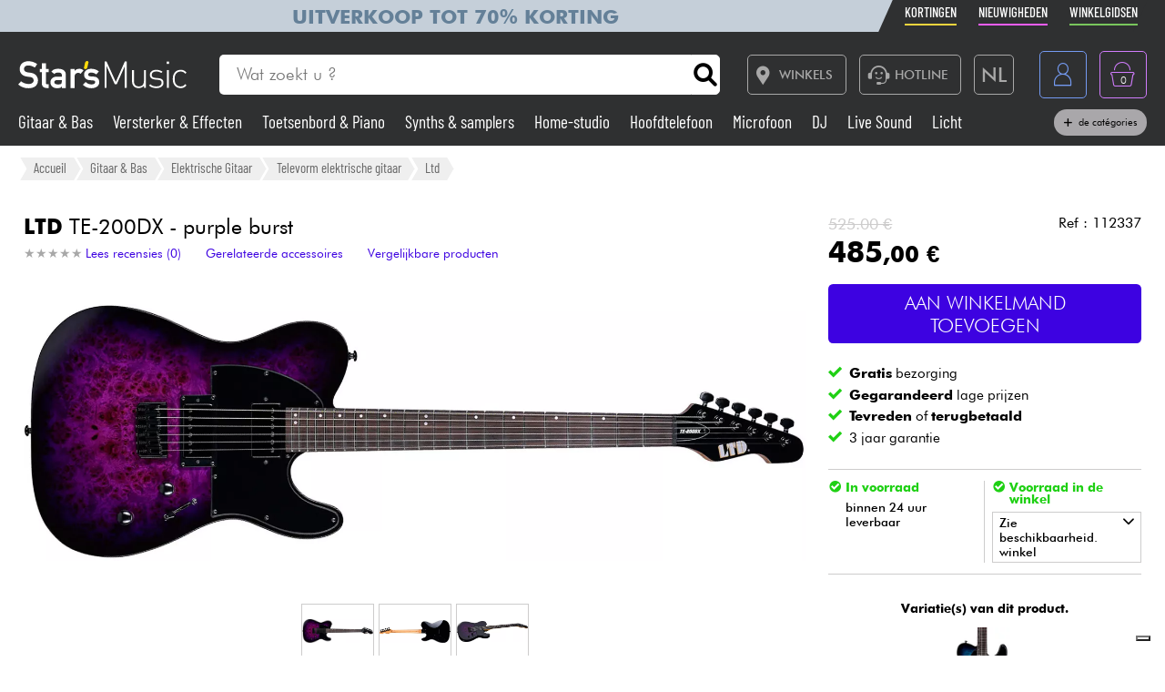

--- FILE ---
content_type: text/html; charset=UTF-8
request_url: https://www.stars-music.nl/ltd-te-200dx-purple-burst_211473.html
body_size: 25982
content:

<!DOCTYPE html>
<html lang="nl" translate="no">

<head>

	<!-- Google tag (gtag.js) -->
	<script>
		window.dataLayer = window.dataLayer || [];

		function gtagPush(datalayerTab) {
			for (let datalayer of datalayerTab) {
				if ('ecommerce' in datalayer)
					dataLayer.push({
						ecommerce: null
					});
				dataLayer.push(datalayer);
			}
		}
	</script>

	<!-- Google Tag Manager -->
	<script>
		(function(w, d, s, l, i) {
			w[l] = w[l] || [];
			w[l].push({
				'gtm.start': new Date().getTime(),
				event: 'gtm.js'
			});
			var f = d.getElementsByTagName(s)[0],
				j = d.createElement(s),
				dl = l != 'dataLayer' ? '&l=' + l : '';
			j.async = true;
			j.src =
				'https://msr.stars-music.nl/bses0mrib25z0ta.js?aw=' + i.replace(/^GTM-/, '') + dl;
			f.parentNode.insertBefore(j, f);
		})(window, document, 'script', 'dataLayer', 'GTM-5TC5VKJ3');
	</script>
	<!-- End Google Tag Manager -->


	<!-- Doofinder -->
    <script src="https://eu1-config.doofinder.com/2.x/3dfb8041-9e2b-44e1-9a61-cb7142138e32.js" async></script>

    <!-- Oney -->

    <!-- Meta Pixel Code -->
    <script>
        !function(f,b,e,v,n,t,s)
        {if(f.fbq)return;n=f.fbq=function(){n.callMethod?
            n.callMethod.apply(n,arguments):n.queue.push(arguments)};
            if(!f._fbq)f._fbq=n;n.push=n;n.loaded=!0;n.version='2.0';
            n.queue=[];t=b.createElement(e);t.async=!0;
            t.src=v;s=b.getElementsByTagName(e)[0];
            s.parentNode.insertBefore(t,s)}(window, document,'script',
            'https://connect.facebook.net/en_US/fbevents.js');
        fbq('init', '1903609016900663');
        fbq('track', 'PageView');
    </script>
    <noscript><img height="1" width="1" style="display:none" src="https://www.facebook.com/tr?id=1903609016900663&ev=PageView&noscript=1"/></noscript>
    <!-- End Meta Pixel Code -->

            <script type="text/javascript" src="https://assets.oney.io/build/loader.min.js" ></script>
    
	<!-- Définition du titre de la page -->
	<title>Ltd TE-200DX - purple burst Televorm elektrische gitaar</title>
	<meta charset="UTF-8">
	<!--meta http-equiv="Content-Type" content="text/html; charset=utf-8" /-->
	<meta http-equiv="content-language" content="nl" />

			<meta name="description" content="Koop je TE-200DX - purple burst Televorm elektrische gitaar Ltd bij Star's Music" />
	
	<meta property="og:image" content="https://www.stars-music.fr/medias/ltd/te200dx-2h-ht-rw-600-211473.jpg" />
	<meta name="language" content="nl" />
	<meta name="viewport" content="width=device-width, initial-scale=1, maximum-scale=1, user-scalable=no">
	<meta name="robots" content="max-snippet:-1, max-image-preview:large, max-video-preview:-1" />
	<meta name="facebook-domain-verification" content="1clvd7n5ruw7djakiq7zg01vfks0rx" />
	<meta name="format-detection" content="telephone=no">

	<link rel="canonical" href="https://www.stars-music.nl/ltd-te-200dx-purple-burst_211473.html" />

    <link rel="alternate" href="https://www.stars-music.fr/ltd-te-200dx-purple-burst_211473.html" hreflang="fr-fr" />
    <link rel="alternate" href="https://www.stars-music.com/ltd-te-200dx-purple-burst_211473.html" hreflang="en" />
    <link rel="alternate" href="https://www.stars-music.be/ltd-te-200dx-purple-burst_211473.html" hreflang="fr-be" />
    <link rel="alternate" href="https://www.stars-music.es/ltd-te-200dx-purple-burst_211473.html" hreflang="es" />
    <link rel="alternate" href="https://www.stars-musik.de/ltd-te-200dx-purple-burst_211473.html" hreflang="de" />
    <link rel="alternate" href="https://www.stars-music.nl/ltd-te-200dx-purple-burst_211473.html" hreflang="nl" />
    <link rel="alternate" href="https://www.stars-music.fr/ltd-te-200dx-purple-burst_211473.html" hreflang="x-default" />	

	<link rel="icon" type="image/png" href="/favicon.png" />
	<link rel="apple-touch-icon" href="/favicon.png" />

	
			<script type="application/ld+json">
			[{"@context":"https:\/\/schema.org","@type":"BreadcrumbList","itemListElement":[{"@type":"ListItem","position":1,"name":"Gitaar & Bas","item":"https:\/\/www.stars-music.nl\/gitaar-bas\/"},{"@type":"ListItem","position":2,"name":"Elektrische Gitaar","item":"https:\/\/www.stars-music.nl\/elektrische-gitaar\/"},{"@type":"ListItem","position":3,"name":"Televorm elektrische gitaar","item":"https:\/\/www.stars-music.nl\/televorm-elektrische-gitaar\/"},{"@type":"ListItem","position":4,"name":"Ltd","item":"https:\/\/www.stars-music.nl\/televorm-elektrische-gitaar\/ltd\/"}]},{"@context":"https:\/\/schema.org","@type":"Product","sku":"112337","gtin13":"0719710627239","mpn":"GES TE200DX-PRB","brand":{"@type":"Brand","name":"Ltd"},"name":"TE-200DX - purple burst","description":"Ltd TE-200DX - purple burst. LTD TE-200DX  SKU LTD By ESP GES TE200DX-PRB Solid body electric guitar 2024 Poplar body Poplar burl top Roasted Maple bolt...","category":"Televorm elektrische gitaar","image":["https:\/\/www.stars-music.nl\/medias\/ltd\/te200dx-2h-ht-rw-hd-211473.webp","https:\/\/www.stars-music.nl\/medias\/ltd\/croppedSml-te200dx-2h-ht-rw-211473.webp","https:\/\/www.stars-music.nl\/medias\/ltd\/hero-te200dx-2h-ht-rw-211473.webp","https:\/\/www.stars-music.nl\/medias\/ltd\/te200dx-2h-ht-rw-hd-2-211473.webp","https:\/\/www.stars-music.nl\/medias\/ltd\/te200dx-2h-ht-rw-hd-3-211473.webp"],"color":"Purple burst","weight":{"@type":"QuantitativeValue","name":"gross weight","value":3.5,"unitCode":"KGM","unitText":"kg"},"offers":{"@type":"Offer","url":"https:\/\/www.stars-music.nl\/ltd-te-200dx-purple-burst_211473.html","itemCondition":"https:\/\/schema.org\/NewCondition","availability":"https:\/\/schema.org\/InStock","priceSpecification":{"@type":"PriceSpecification","price":485,"priceCurrency":"EUR","valueAddedTaxIncluded":true},"warranty":{"@type":"WarrantyPromise","durationOfWarranty":{"@type":"QuantitativeValue","name":"3 jaar garantie","value":3,"unitCode":"ANN"}},"hasMerchantReturnPolicy":{"@type":"MerchantReturnPolicy","applicableCountry":"FR","returnPolicyCategory":"https:\/\/schema.org\/MerchantReturnFiniteReturnWindow","merchantReturnDays":30,"returnMethod":"https:\/\/schema.org\/ReturnByMail","returnFees":"https:\/\/schema.org\/ReturnFeesCustomerResponsibility"},"shippingDetails":{"@type":"OfferShippingDetails","shippingRate":{"@type":"MonetaryAmount","minValue":0,"maxValue":14.9,"currency":"EUR"},"shippingDestination":{"@type":"DefinedRegion","addressCountry":"FR"},"deliveryTime":{"@type":"ShippingDeliveryTime","handlingTime":{"@type":"QuantitativeValue","minValue":1,"maxValue":2,"unitCode":"DAY"},"transitTime":{"@type":"QuantitativeValue","minValue":1,"maxValue":5,"unitCode":"DAY"}}}}},{"@context":"https:\/\/schema.org","@type":"Organization","url":"www.stars-music.nl","logo":"www.stars-music.nl\/images\/logo_stars.svg"}]		</script>
	

	<!-- Customs CSS -->
	<link rel="stylesheet" href="  /css/css-minified/main-min.css">
	<link rel="stylesheet" href="/css/css-minified/icons-min.css">
	<link rel="stylesheet" href="/css/css-minified/header-min.css">
	<link rel="stylesheet" href="/css/css-minified/breadcrumb-min.css">
	<link rel="stylesheet" href="/css/css-minified/contextuel/product-min.css?t=1">
	<!-- CSS externes/librairies -->
	<link rel="stylesheet" href="/js/vendors.css">
	<link rel="stylesheet" href="https://cdnjs.cloudflare.com/ajax/libs/font-awesome/6.2.0/css/all.min.css" integrity="sha512-xh6O/CkQoPOWDdYTDqeRdPCVd1SpvCA9XXcUnZS2FmJNp1coAFzvtCN9BmamE+4aHK8yyUHUSCcJHgXloTyT2A==" crossorigin="anonymous" referrerpolicy="no-referrer" />
	<link rel="stylesheet" href="https://cdn.jsdelivr.net/gh/lipis/flag-icons@6.6.6/css/flag-icons.min.css" />
	<link rel="stylesheet" href="/libs/splide/css/splide.min.css">

	<!-- <link rel="stylesheet" href="/libs/intlTelInput/build/css/intlTelInput.min.css">  Voir si on peut utiliser la version minifiée -->
	<!-- <link href="https://cdn.jsdelivr.net/npm/select2@4.1.0-rc.0/dist/css/select2.min.css" rel="stylesheet" /> -->


	<!-- JS -->

	<!-- OK -->
	<script src="/js/vendors.js"></script>
	<script src="/js/js-minified/main-min.js"></script>
	<script src="/libs/splide/js/splide.min.js"></script>
	<!-- TrustBox script -->
	<script type="text/javascript" src="//widget.trustpilot.com/bootstrap/v5/tp.widget.bootstrap.min.js" async></script>
	<!-- End TrustBox script -->
    <script src="/js/js-minified/components/oney_widget-min.js"></script>



	<!-- Customs JS Inclusions-->
	<script src="/js/js-minified/components/products-min.js"></script><script src="/js/js-minified/components/basket-min.js?t=1"></script><script src="/libs/rating/rater.js"></script><script src="/libs/magnifier/script.js"></script><script src="/libs/dragScroll/dragScroll.js"></script><script src="/js/js-minified/components/select_item_ga4event-min.js"></script><script src="/libs/resize/detect-element-resize.js"></script>
	<!-- Customs JS Dynamique-->
	

	
	<script type="text/javascript">
        var _iub = _iub || [];
        _iub.csConfiguration = {
            "askConsentAtCookiePolicyUpdate": true,
            "cookiePolicyInOtherWindow": true,
            "countryDetection": true,
            "enableFadp": true,
            "enableLgpd": true,
            "enableUspr": true,
            "floatingPreferencesButtonDisplay": "bottom-right",
            "lang": "nl",
            "lgpdAppliesGlobally": false,
            "perPurposeConsent": true,
            "promptToAcceptOnBlockedElements": true,
            "siteId": 3487425,
            "whitelabel": false,
            "cookiePolicyId": 86613541,
            "i18n": {
                "nl": {
                    "banner": {
                        "title": "Cookie-voorkeuren",
                        "dynamic": {
                            "body": "Star's Music gebruikt cookies of vergelijkbare technologieën voor technische doeleinden en, met uw toestemming, voor andere doeleinden zoals beschreven in het %{cookie_policy_link}.<br><br>Klik op de knop Accepteren om toestemming te geven. Klik op Sluiten om verder te gaan zonder te accepteren."
                        }
                    }
                }
            },
            "banner": {
                "acceptButtonColor": "#3D02E1",
                "acceptButtonDisplay": true,
                "backgroundColor": "#F2F2F2",
                "brandBackgroundColor": "#4F5153",
                "backgroundOverlay": true,
                "closeButtonDisplay": false,
                "customizeButtonColor": "#808284",
                "customizeButtonDisplay": true,
                "explicitWithdrawal": true,
                "listPurposes": true,
                "logo":null,
                "linksColor": "#3D02E1",
                "position": "float-top-center",
                "prependOnBody": true,
                "rejectButtonColor": "#C0BCCC",
                "rejectButtonDisplay": false,
                "showPurposesToggles": false,
                "closeButtonDisplay": true,
                "fontSizeCloseButton" : "14px",
                "closeButtonRejects" : true,
                "closeButtonCaption" : "Sluit",
                "textColor": "#000000"
            }
        };
    </script>
    <script type="text/javascript" src="https://cs.iubenda.com/autoblocking/3487425.js"></script>
    <script type="text/javascript" src="//cdn.iubenda.com/cs/gpp/stub.js"></script>
    <script type="text/javascript" src="//cdn.iubenda.com/cs/iubenda_cs.js" charset="UTF-8" async></script>

    <script src="https://cdn.brevo.com/js/sdk-loader.js" async></script>
    <script>
        // Version: 2.0
        window.Brevo = window.Brevo || [];
        Brevo.push(["init", {client_key: "kn9prfil197yajksi11k9"}]);
            </script>

</head>

<body>

	<noscript>
		<iframe src="https://msr.stars-music.nl/ns.html?id=GTM-5TC5VKJ3"
			height="0" width="0" style="display:none;visibility:hidden">
		</iframe>
	</noscript>

	<!-- End Google Tag Manager (noscript) -->

	<script>
					gtagPush([{"event":"page_view","environment_name":"prod","environment_market":"france","environment_entity":"store","page_category":"product_page","page_language":"nl","user_id":0,"user_login_status":"logged out","user_type":"customer"},{"event":"view_item","ecommerce":{"currency":"EUR","value":485,"view_type":"product_page","items":[{"item_id":"112337","item_name":"TE-200DX - purple burst","item_brand":"LTD","item_category":"Gitaar & Bas","item_category2":"Elektrische Gitaar","item_category3":"Televorm elektrische gitaar","price":485,"quantity":1,"discount":40,"item_ratings_count":0,"item_ratings_score":"0.0"}]}}]);
			</script>




	<!-- Fonction de redimensionnement pour les éléments avec aspect ratio spécifique -->
	<script>
		function resizeAspect() {
			$('.aspectRatioJS').each(function(i, e) {
				let w = $(this).width();
				let h = $(this).height();
				$(this).height(w);
			});

			$('.aspectRatioVerticalJS').each(function(i, e) {
				let h = $(this).height();
				let w = $(this).width();
				$(this).width(h);

			});

		}
	</script>


	<div class="main_container col_1 alju_s wrap" style="">
		<!--<a class="soldes-top-banner" href="/soldes-hiver-2024.html" class="col_1 alju_c txt_medium bkg_yellow"> Verkoop <span>Tot</span> <span>-70%</span> </a>-->

		<header id="mainheader" class="col_1 alju_c column bkg_black_l sticky_top" style="position:relative; left:0; z-index:20;">
			<div class="header-top-container">
				<div class="col_1 max_width_80" style="padding: 0 18px;">
					<div style="position: relative;">
    <div style="position: absolute;width: 50%;background-color: #c5cfd9 ;height: 100%;transform: translateX(-100%);"></div>
					<a href="/soldes-hiver-2026.html" class="col_1 alju_c" style="height: 100%; min-height: 34px; color: #648098; text-transform: uppercase; font-weight: bold; font-size: 1.35rem; overflow: hidden; background-color: #c5cfd9;">
			Uitverkoop tot 70% korting		</a>
	</div>					<ul class="ul-nav-sea mob_hidden">
						<li><a href="/products/promo" class="nav-promo"><span class="font-barlow">Kortingen</span></a></li>
						<li><a href="/products/new" class="nav-new"><span class="font-barlow">Nieuwigheden</span></a></li>
						<li><a href="/onze-koopgidsen.html" class="nav-guide"><span class="font-barlow">winkelgidsen</span></a></li>
					</ul>
				</div>
			</div>
			<div class="col_1 alju_c max_width_80" style="position:relative; padding:1.3em 0px;">
				<div style="display:flex; align-items:center; width:100%; padding:0px 20px; justify-content:space-between;">
					<div class="mobile_toggle_container desktop_hidden pointer margin_r is_flex alju_c column rounded_5 border yellow h-50-px w-50-px mob_h-40-px mob_w-40-px mob_h-40-px mob_w-40-px tiny_h-35-px tiny_w-35-px" style="position:relative;">
						<input type="checkbox" />
						<span class="p1"></span>
						<span class="p2"></span>
						<span class="p3"></span>
					</div>

					<div class="is_flex desktop_hidden tab_hidden" style="width:10px;"></div>

					<!-- Logo -->
											<div class="is_flex align_center logo_stars" style="width: 20%;">
							<a href="/" style="display:flex; align-items:center; width:100%; max-width: 185px; min-width: 160px;">
								<img src="/images/logo_stars.svg" alt="logo_stars" style="width:100%" />
							</a>
						</div>
					
					<!-- Barre de recherche -->
					<div class="header-form-search  col_1 align_center justify_start margin_l margin_r mob_hidden tab_hidden tab_alju_c" style="max-width:550px; position: relative; margin-bottom:0;" method="GET">
						<input type="text" placeholder="Wat zoekt u ?" name="search-input-textbar" class="search-input-txt col_1 txt_small txt_thin border_0  rounded_top_right_0 rounded_bottom_right_0 padding_l tab_col_75" style="height:42px; max-height:42px; min-height:42px;border-top-left-radius: 5px; border-bottom-left-radius: 5px;" />
						<div class="submitSearch icon-search flex alju_c txt_medium bkg_white border white rounded_5 rounded_top_left_0 rounded_bottom_left_0" style="height:42px; max-height:42px; min-height:42px; margin: 0px;  border-top-right-radius: 5px; border-bottom-right-radius: 5px;"></div>
											</div>


					<div class="is_flex alju_c btn_desktop_action" style="width: 31%;">

						<!-- Lien vers la page des magasins -->
						<a class="btn fixed_height border grey rounded_5  padding_r margin_l mob_hidden tab_hidden" href="/nos-magasins-stars-music.html" style="height:42px; padding-left: 0px;">
							<span class="icon-map margin_l_btn txt_22" style="padding-right: 5px;"></span>
							<span class="txt_14 txt_uppercase txt_w_600">Winkels</span>
						</a>

						<!-- Bloc Hotline -->
						<div class="is_flex alju_c" style="position:relative;">
							<a class="toggleHotlineBox btn fixed_height border grey rounded_5 padding_r margin_l mob_hidden tab_hidden" href="#" style="height:42px; padding-left: 0px;" aria-label="Service hotline">
								<span class="icon-Call-Center margin_l_btn txt_22" style="padding-right: 5px; margin-left: 8px;"></span>
								<span class="txt_14 txt_uppercase txt_w_600">HOTLINE</span>
							</a>
							<div class="HotlineBox is-flex wrap alju_s hidden" style="position:absolute; top:calc(100% + 1em); min-width:250px; background: #ddd; z-index: 99; border-radius: .25rem; box-shadow: .15rem .15rem .25rem rgba(0,0,0,.5);">
								<div class="col_1 wrap alju_s padding">
									<div class="col_1 alju_c txt_center txt_14 txt_w_700" style="margin-bottom:5px;">
										HOTLINE
									</div>
									<div class="col_1 txt_center alju_c txt_w_700 txt_25 txt_nowhitespace" style="margin-bottom:5px;">+33 1 81 930 900</div>
                                    <div class="col_1 txt_center alju_c txt_w_400 txt_18" style="margin-bottom: .5rem;"><a href="mailto:info@stars-music.fr">info@stars-music.fr</a></div>
									<div class="col_1 txt_center alju_c txt_w_400 txt_14">Maandag t/m vrijdag van 9.00 tot 18.00 uur</div>
								</div>
							</div>
						</div>


						<!-- Sélecteur de langue -->
						<div class="langBtnHeader btn fixed_height fixed_width border grey rounded_5 margin_l margin_r mob_hidden tab_hidden" style="position:relative; height:42px; width:42px; min-width:42px;">

							<span class="txt_22 txt_w_600">NL</span>

							<form class="langDropDown flex column alju_s bkg_black_l" style="position:absolute; top:calc(100% + 2px); right:0; min-width:200px; overflow:hidden; height:0px; z-index: 20;">

								<div data-href="?lang=fr" class="langHolder col_1 border_t grey  color_white  ">
									<div class="col_1 padding_0_5 align_center txt_12 color_grey" style="height:25px;">
										<img src="/images/flags/fr.webp" height="10" class=" padding_r_0_5" alt="Drapeau France" />
										France
									</div>
								</div>
								<div data-href="?lang=fr_be" class="langHolder col_1 border_t grey  color_white ">
									<div class="col_1 padding_0_5 align_center txt_12 color_grey" style="height:25px;">
										<img src="/images/flags/be.webp" height="10" class=" padding_r_0_5" alt="Drapeau Belgique" />
										Belgique
									</div>
								</div>
								<div data-href="?lang=nl_be" class="langHolder col_1 border_t grey  color_white ">
									<div class="col_1 padding_0_5 align_center txt_12 color_grey" style="height:25px;">
										<img src="/images/flags/be.webp" height="10" class=" padding_r_0_5" alt="Vlag van België" />
										België
									</div>
								</div>
								<div data-href="?lang=es" class="langHolder col_1 border_t grey  color_white ">
									<div class="col_1 padding_0_5 align_center txt_12 color_grey" style="height:25px;">
										<img src="/images/flags/es.webp" height="10" class=" padding_r_0_5" alt="Bandera de España" />
										España
									</div>
								</div>
								<div data-href="?lang=de" class="langHolder col_1 border_t grey  color_white ">
									<div class="col_1 padding_0_5 align_center txt_12 color_grey" style="height:25px;">
										<img src="/images/flags/de.webp" height="10" class=" padding_r_0_5" alt="Flagge von Deutschland" />
										Deutschland
									</div>
								</div>
								<div data-href="?lang=nl" class="langHolder col_1 border_t grey  color_white hidden">
									<div class="col_1 padding_0_5 align_center txt_12 color_grey" style="height:25px;">
										<img src="/images/flags/nl.webp" height="10" class=" padding_r_0_5" alt="Vlag van Nederland" />
										Nederland
									</div>
								</div>
								<div data-href="?lang=en" class="langHolder col_1 border_t grey  color_white ">
									<div class="col_1 padding_0_5 align_center txt_12 color_grey" style="height:25px;">
										<img src="/images/flags/en.webp" height="10" class=" padding_r_0_5" alt="Flag of England" />
										English
									</div>
								</div>
							</form>
						</div>

					</div>


					<div class="btn fixed_height fixed_width alju_c rounded_5 border grey_l desktop_hidden btn_show_search mob_h-40-px w-50-px mob_w-40-px h-50-px tiny_h-35-px tiny_w-35-px" style="position: relative;">
						<span class="icon-search txt_medium color_grey_l"></span>
					</div>

					<div class="is_flex desktop_hidden tab_hidden" style="width:10px;"></div>

					<!-- Compte utilisateur -->
											<div class=" account-link btn fixed_height fixed_width rounded_5 border blue margin_l mob_h-40-px btn_account mob_margin_l_0_5 w-50-px h-50-px tiny_h-35-px tiny_w-35-px mob_w-40-px" data-href="/account" style="position:relative;">
							<span class="icon-compte txt_large"></span>
						</div>
					
					<div class="is_flex desktop_hidden tab_hidden" style="width:10px;"></div>

					<div href="/order/basket" class="headerBasketBtn btn fixed_height fixed_width alju_c rounded_5 border purple margin_l mob_h-40-px mob_margin_l_0_5 w-50-px mob_w-40-px h-50-px tiny_h-35-px tiny_w-35-px" style="position:relative;">
						<span class="icon-panier txt_large"></span>
						<span id="header-basket-qty" class="color_white txt_smaller txt_thin padding_t" style="position:absolute;">0</span>
					</div>
				</div>
				<ul class="ul-nav-sea desktop_hidden tab_hidden" style="padding-top: .25em; width: 100%; padding-left: 70px;">
					<li style="margin-left: 0" ;><a href="/products/promo" class="nav-promo"><span class="font-barlow">Kortingen</span></a></li>
					<li><a href="/products/new" class="nav-new"><span class="font-barlow">Nieuwigheden</span></a></li>
					<li><a href="/onze-koopgidsen.html" class="nav-guide"><span class="font-barlow">winkelgidsen</span></a></li>
				</ul>
			</div>
			<div class="menu_nav" style="transition: unset; position:absolute;; top:100%; left:0; z-index:90; width: 100vw; height:0px; overflow: hidden;">
				<nav class="animSizeHead col_1 alju_s wrap tab_col_1 mob_col_1 mob_always_show_vertical_scrollbar" id="nav_section" style="max-height: calc(100vh - 90px);">

					<!-- Gestion de la langue pour mobile -->
					
					<!-- Menu principal du site -->
											
						<a href="/gitaar-bas/" class="col_3 align_center justify_start bkg_grey_d border_b grey parent_hover hover_border_yellow hover_bkg_yellow_d hover_color_yellow mob_col_1">
							<span class="icon-strat is_flex alju_c color_grey_l bkg_black_l hover_bkg_yellow hover_color_black_l txt_large" style="height:52px; width:60px; max-height:52px; max-width:60px;"></span>
							<span class='color_white_d margin_l txt_small txt_thinner tiny_txt_15'>Gitaar & Bas</span>
						</a>
											
						<a href="/versterker-effecten/" class="col_3 align_center justify_start bkg_grey_d border_b grey parent_hover hover_border_yellow hover_bkg_yellow_d hover_color_yellow mob_col_1">
							<span class="icon-ampli is_flex alju_c color_grey_l bkg_black_l hover_bkg_yellow hover_color_black_l txt_large" style="height:52px; width:60px; max-height:52px; max-width:60px;"></span>
							<span class='color_white_d margin_l txt_small txt_thinner tiny_txt_15'>Versterker & Effecten</span>
						</a>
											
						<a href="/toetsenbord-piano/" class="col_3 align_center justify_start bkg_grey_d border_b grey parent_hover hover_border_yellow hover_bkg_yellow_d hover_color_yellow mob_col_1">
							<span class="icon-piano is_flex alju_c color_grey_l bkg_black_l hover_bkg_yellow hover_color_black_l txt_large" style="height:52px; width:60px; max-height:52px; max-width:60px;"></span>
							<span class='color_white_d margin_l txt_small txt_thinner tiny_txt_15'>Toetsenbord & Piano</span>
						</a>
											
						<a href="/synth-sampler/" class="col_3 align_center justify_start bkg_grey_d border_b grey parent_hover hover_border_yellow hover_bkg_yellow_d hover_color_yellow mob_col_1">
							<span class="icon-synthe is_flex alju_c color_grey_l bkg_black_l hover_bkg_yellow hover_color_black_l txt_large" style="height:52px; width:60px; max-height:52px; max-width:60px;"></span>
							<span class='color_white_d margin_l txt_small txt_thinner tiny_txt_15'>Synths & samplers</span>
						</a>
											
						<a href="/home-studio/" class="col_3 align_center justify_start bkg_grey_d border_b grey parent_hover hover_border_yellow hover_bkg_yellow_d hover_color_yellow mob_col_1">
							<span class="icon-informatique is_flex alju_c color_grey_l bkg_black_l hover_bkg_yellow hover_color_black_l txt_large" style="height:52px; width:60px; max-height:52px; max-width:60px;"></span>
							<span class='color_white_d margin_l txt_small txt_thinner tiny_txt_15'>Home-studio </span>
						</a>
											
						<a href="/Hoofdtelefoon/" class="col_3 align_center justify_start bkg_grey_d border_b grey parent_hover hover_border_yellow hover_bkg_yellow_d hover_color_yellow mob_col_1">
							<span class="icon-casque is_flex alju_c color_grey_l bkg_black_l hover_bkg_yellow hover_color_black_l txt_large" style="height:52px; width:60px; max-height:52px; max-width:60px;"></span>
							<span class='color_white_d margin_l txt_small txt_thinner tiny_txt_15'>Hoofdtelefoon</span>
						</a>
											
						<a href="/Microfoon/" class="col_3 align_center justify_start bkg_grey_d border_b grey parent_hover hover_border_yellow hover_bkg_yellow_d hover_color_yellow mob_col_1">
							<span class="icon-microphone is_flex alju_c color_grey_l bkg_black_l hover_bkg_yellow hover_color_black_l txt_large" style="height:52px; width:60px; max-height:52px; max-width:60px;"></span>
							<span class='color_white_d margin_l txt_small txt_thinner tiny_txt_15'>Microfoon</span>
						</a>
											
						<a href="/DJ/" class="col_3 align_center justify_start bkg_grey_d border_b grey parent_hover hover_border_yellow hover_bkg_yellow_d hover_color_yellow mob_col_1">
							<span class="icon-mixer-dj is_flex alju_c color_grey_l bkg_black_l hover_bkg_yellow hover_color_black_l txt_large" style="height:52px; width:60px; max-height:52px; max-width:60px;"></span>
							<span class='color_white_d margin_l txt_small txt_thinner tiny_txt_15'>DJ</span>
						</a>
											
						<a href="/live-sound/" class="col_3 align_center justify_start bkg_grey_d border_b grey parent_hover hover_border_yellow hover_bkg_yellow_d hover_color_yellow mob_col_1">
							<span class="icon-sono is_flex alju_c color_grey_l bkg_black_l hover_bkg_yellow hover_color_black_l txt_large" style="height:52px; width:60px; max-height:52px; max-width:60px;"></span>
							<span class='color_white_d margin_l txt_small txt_thinner tiny_txt_15'>Live Sound</span>
						</a>
											
						<a href="/Licht/" class="col_3 align_center justify_start bkg_grey_d border_b grey parent_hover hover_border_yellow hover_bkg_yellow_d hover_color_yellow mob_col_1">
							<span class="icon-light is_flex alju_c color_grey_l bkg_black_l hover_bkg_yellow hover_color_black_l txt_large" style="height:52px; width:60px; max-height:52px; max-width:60px;"></span>
							<span class='color_white_d margin_l txt_small txt_thinner tiny_txt_15'>Licht</span>
						</a>
											
						<a href="/drum-percussie/" class="col_3 align_center justify_start bkg_grey_d border_b grey parent_hover hover_border_yellow hover_bkg_yellow_d hover_color_yellow mob_col_1">
							<span class="icon-drum is_flex alju_c color_grey_l bkg_black_l hover_bkg_yellow hover_color_black_l txt_large" style="height:52px; width:60px; max-height:52px; max-width:60px;"></span>
							<span class='color_white_d margin_l txt_small txt_thinner tiny_txt_15'>Drums & percussie</span>
						</a>
											
						<a href="/Blaasinstrument/" class="col_3 align_center justify_start bkg_grey_d border_b grey parent_hover hover_border_yellow hover_bkg_yellow_d hover_color_yellow mob_col_1">
							<span class="icon-flute is_flex alju_c color_grey_l bkg_black_l hover_bkg_yellow hover_color_black_l txt_large" style="height:52px; width:60px; max-height:52px; max-width:60px;"></span>
							<span class='color_white_d margin_l txt_small txt_thinner tiny_txt_15'>Blaasinstrument</span>
						</a>
											
						<a href="/viool-quatuor/" class="col_3 align_center justify_start bkg_grey_d border_b grey parent_hover hover_border_yellow hover_bkg_yellow_d hover_color_yellow mob_col_1">
							<span class="icon-violon is_flex alju_c color_grey_l bkg_black_l hover_bkg_yellow hover_color_black_l txt_large" style="height:52px; width:60px; max-height:52px; max-width:60px;"></span>
							<span class='color_white_d margin_l txt_small txt_thinner tiny_txt_15'>Viool & Quatuor</span>
						</a>
											
						<a href="/Kinderen/" class="col_3 align_center justify_start bkg_grey_d border_b grey parent_hover hover_border_yellow hover_bkg_yellow_d hover_color_yellow mob_col_1">
							<span class="icon-xylo is_flex alju_c color_grey_l bkg_black_l hover_bkg_yellow hover_color_black_l txt_large" style="height:52px; width:60px; max-height:52px; max-width:60px;"></span>
							<span class='color_white_d margin_l txt_small txt_thinner tiny_txt_15'>Kinderen</span>
						</a>
											
						<a href="/kabel-toebehoren/" class="col_3 align_center justify_start bkg_grey_d border_b grey parent_hover hover_border_yellow hover_bkg_yellow_d hover_color_yellow mob_col_1">
							<span class="icon-cable-audio is_flex alju_c color_grey_l bkg_black_l hover_bkg_yellow hover_color_black_l txt_large" style="height:52px; width:60px; max-height:52px; max-width:60px;"></span>
							<span class='color_white_d margin_l txt_small txt_thinner tiny_txt_15'>Kabels & toebehoren</span>
						</a>
											
						<a href="/HiFi/" class="col_3 align_center justify_start bkg_grey_d border_b grey parent_hover hover_border_yellow hover_bkg_yellow_d hover_color_yellow mob_col_1">
							<span class="icon-hifi is_flex alju_c color_grey_l bkg_black_l hover_bkg_yellow hover_color_black_l txt_large" style="height:52px; width:60px; max-height:52px; max-width:60px;"></span>
							<span class='color_white_d margin_l txt_small txt_thinner tiny_txt_15'>HiFi</span>
						</a>
											
						<a href="/sets/" class="col_3 align_center justify_start bkg_grey_d border_b grey parent_hover hover_border_yellow hover_bkg_yellow_d hover_color_yellow mob_col_1">
							<span class="icon-packs is_flex alju_c color_grey_l bkg_black_l hover_bkg_yellow hover_color_black_l txt_large" style="height:52px; width:60px; max-height:52px; max-width:60px;"></span>
							<span class='color_white_d margin_l txt_small txt_thinner tiny_txt_15'>Sets </span>
						</a>
					
					<!-- Affichage de liens promotionnels dynamiques -->
											<a href="/products/sales/" class="col_1 btn yellow full" title="verkoop" gtm-content="verkoop" translate="no"><i class="fas fa-percent margin_r"></i> verkoop</a>
					
					
					
					<a href="/brands/" class="col_1 btn black_l full">Bekijk onze merken</a>

				</nav>
			</div>

			<div class="header-form-search-mobile hidden is_flex tab_alju_c tab_col_1 mob_col_1 " style="position: absolute; top:100%; margin-bottom:0; z-index:20;" action="#" method="GET">
				<input type="text" placeholder="Wat zoekt u ?" name="search-input-textbar" class="search-input-txt-mobile col_1 border white txt_small txt_thin border_0 rounded_5 rounded_top_right_0 rounded_bottom_right_0  tab_col_1" style="height:42px; max-height:42px; min-height:42px; border-top-left-radius: 5px;
    border-bottom-left-radius: 5px; padding:0 1em;" />
				<div class="submitSearch icon-search txt_medium is_flex alju_c bkg_white border white rounded_5 rounded_top_left_0 rounded_bottom_left_0" style="height:42px; max-height:42px; min-height:42px; min-width:50px; border-top-right-radius: 5px;
    border-bottom-right-radius: 5px; padding:0;"></div>
								<div class="is_flex hide_search" style="width:100vw; height:100vh; background: rgba(0,0,0,0.4); position:fixed; z-index:-1; top:0px; left:0px;"></div>
			</div>


			<div class="col_1 alju_c max_width_80 tab_hidden mob_hidden" style="padding-bottom:11px; margin-top:-9px; z-index: 10;">
				<div style="display:flex; align-items:center; width:100%; padding:0px 20px; justify-content:space-between;">


					<div class=" dynShowMenuCatHolder " style="width:100%; max-height:20px; overflow:hidden; display:inline-block; font-size: 1.2em; line-height: 1; font-weight: 400;">

													<a href="/gitaar-bas/" class="dynShowMenuCat hover_color_yellow color_white txt_nowhitespace font-barlow " style="margin-right:18px; text-decoration:none;">
								Gitaar & Bas							</a>
													<a href="/versterker-effecten/" class="dynShowMenuCat hover_color_yellow color_white txt_nowhitespace font-barlow " style="margin-right:18px; text-decoration:none;">
								Versterker & Effecten							</a>
													<a href="/toetsenbord-piano/" class="dynShowMenuCat hover_color_yellow color_white txt_nowhitespace font-barlow " style="margin-right:18px; text-decoration:none;">
								Toetsenbord & Piano							</a>
													<a href="/synth-sampler/" class="dynShowMenuCat hover_color_yellow color_white txt_nowhitespace font-barlow " style="margin-right:18px; text-decoration:none;">
								Synths & samplers							</a>
													<a href="/home-studio/" class="dynShowMenuCat hover_color_yellow color_white txt_nowhitespace font-barlow " style="margin-right:18px; text-decoration:none;">
								Home-studio 							</a>
													<a href="/Hoofdtelefoon/" class="dynShowMenuCat hover_color_yellow color_white txt_nowhitespace font-barlow " style="margin-right:18px; text-decoration:none;">
								Hoofdtelefoon							</a>
													<a href="/Microfoon/" class="dynShowMenuCat hover_color_yellow color_white txt_nowhitespace font-barlow " style="margin-right:18px; text-decoration:none;">
								Microfoon							</a>
													<a href="/DJ/" class="dynShowMenuCat hover_color_yellow color_white txt_nowhitespace font-barlow " style="margin-right:18px; text-decoration:none;">
								DJ							</a>
													<a href="/live-sound/" class="dynShowMenuCat hover_color_yellow color_white txt_nowhitespace font-barlow " style="margin-right:18px; text-decoration:none;">
								Live Sound							</a>
													<a href="/Licht/" class="dynShowMenuCat hover_color_yellow color_white txt_nowhitespace font-barlow " style="margin-right:18px; text-decoration:none;">
								Licht							</a>
													<a href="/drum-percussie/" class="dynShowMenuCat hover_color_yellow color_white txt_nowhitespace font-barlow " style="margin-right:18px; text-decoration:none;">
								Drums & percussie							</a>
													<a href="/Blaasinstrument/" class="dynShowMenuCat hover_color_yellow color_white txt_nowhitespace font-barlow " style="margin-right:18px; text-decoration:none;">
								Blaasinstrument							</a>
													<a href="/viool-quatuor/" class="dynShowMenuCat hover_color_yellow color_white txt_nowhitespace font-barlow " style="margin-right:18px; text-decoration:none;">
								Viool & Quatuor							</a>
													<a href="/Kinderen/" class="dynShowMenuCat hover_color_yellow color_white txt_nowhitespace font-barlow " style="margin-right:18px; text-decoration:none;">
								Kinderen							</a>
													<a href="/kabel-toebehoren/" class="dynShowMenuCat hover_color_yellow color_white txt_nowhitespace font-barlow " style="margin-right:18px; text-decoration:none;">
								Kabels & toebehoren							</a>
													<a href="/HiFi/" class="dynShowMenuCat hover_color_yellow color_white txt_nowhitespace font-barlow " style="margin-right:18px; text-decoration:none;">
								HiFi							</a>
													<a href="/sets/" class="dynShowMenuCat hover_color_yellow color_white txt_nowhitespace font-barlow " style="margin-right:18px; text-decoration:none;">
								Sets 							</a>
						
													<a href="/products/sales/" class="dynShowMenuCat hover_color_yellow color_white txt_nowhitespace font-barlow " style="margin-right:18px; text-decoration:none;">
								verkoop							</a>
						
						
						
						<a href="/brands/" class="dynShowMenuCat hover_color_yellow color_white txt_nowhitespace font-barlow " style="margin-right:18px; text-decoration:none;">
							Bekijk onze merken						</a>


					</div>
					<div style="position:relative;">
						<div class="toggleShowMoreHeaderCat  btn grey_d full pills txt_nowhitespace small">
							<i class="fa-solid fa-plus"></i>
							de catégories
						</div>
						<div class="hidden showMoreHeaderCat flex column bkg_black_l border grey_d shadow_2" style="position:absolute; top:110%; right:0; max-height:260px; overflow-y:auto; width:130px; padding:0.8em 1em;">
															<a href="/gitaar-bas/" class="dynCatDrawer hover_color_yellow color_white txt_nowhitespace font-barlow" style="text-decoration:none; margin-bottom:10px;">
									Gitaar & Bas								</a>
															<a href="/versterker-effecten/" class="dynCatDrawer hover_color_yellow color_white txt_nowhitespace font-barlow" style="text-decoration:none; margin-bottom:10px;">
									Versterker & Effecten								</a>
															<a href="/toetsenbord-piano/" class="dynCatDrawer hover_color_yellow color_white txt_nowhitespace font-barlow" style="text-decoration:none; margin-bottom:10px;">
									Toetsenbord & Piano								</a>
															<a href="/synth-sampler/" class="dynCatDrawer hover_color_yellow color_white txt_nowhitespace font-barlow" style="text-decoration:none; margin-bottom:10px;">
									Synths & samplers								</a>
															<a href="/home-studio/" class="dynCatDrawer hover_color_yellow color_white txt_nowhitespace font-barlow" style="text-decoration:none; margin-bottom:10px;">
									Home-studio 								</a>
															<a href="/Hoofdtelefoon/" class="dynCatDrawer hover_color_yellow color_white txt_nowhitespace font-barlow" style="text-decoration:none; margin-bottom:10px;">
									Hoofdtelefoon								</a>
															<a href="/Microfoon/" class="dynCatDrawer hover_color_yellow color_white txt_nowhitespace font-barlow" style="text-decoration:none; margin-bottom:10px;">
									Microfoon								</a>
															<a href="/DJ/" class="dynCatDrawer hover_color_yellow color_white txt_nowhitespace font-barlow" style="text-decoration:none; margin-bottom:10px;">
									DJ								</a>
															<a href="/live-sound/" class="dynCatDrawer hover_color_yellow color_white txt_nowhitespace font-barlow" style="text-decoration:none; margin-bottom:10px;">
									Live Sound								</a>
															<a href="/Licht/" class="dynCatDrawer hover_color_yellow color_white txt_nowhitespace font-barlow" style="text-decoration:none; margin-bottom:10px;">
									Licht								</a>
															<a href="/drum-percussie/" class="dynCatDrawer hover_color_yellow color_white txt_nowhitespace font-barlow" style="text-decoration:none; margin-bottom:10px;">
									Drums & percussie								</a>
															<a href="/Blaasinstrument/" class="dynCatDrawer hover_color_yellow color_white txt_nowhitespace font-barlow" style="text-decoration:none; margin-bottom:10px;">
									Blaasinstrument								</a>
															<a href="/viool-quatuor/" class="dynCatDrawer hover_color_yellow color_white txt_nowhitespace font-barlow" style="text-decoration:none; margin-bottom:10px;">
									Viool & Quatuor								</a>
															<a href="/Kinderen/" class="dynCatDrawer hover_color_yellow color_white txt_nowhitespace font-barlow" style="text-decoration:none; margin-bottom:10px;">
									Kinderen								</a>
															<a href="/kabel-toebehoren/" class="dynCatDrawer hover_color_yellow color_white txt_nowhitespace font-barlow" style="text-decoration:none; margin-bottom:10px;">
									Kabels & toebehoren								</a>
															<a href="/HiFi/" class="dynCatDrawer hover_color_yellow color_white txt_nowhitespace font-barlow" style="text-decoration:none; margin-bottom:10px;">
									HiFi								</a>
															<a href="/sets/" class="dynCatDrawer hover_color_yellow color_white txt_nowhitespace font-barlow" style="text-decoration:none; margin-bottom:10px;">
									Sets 								</a>
							
															<a href="/products/sales/" class="dynCatDrawer hover_color_yellow color_white txt_nowhitespace font-barlow" style="text-decoration:none; margin-bottom:10px;">
									verkoop								</a>
							
							
							
							<div class="brands-link dynCatDrawer hover_color_yellow color_white txt_nowhitespace font-barlow pointer" data-href="/brands/" style="text-decoration:none; margin-bottom:10px;">
								Bekijk onze merken							</div>
						</div>
					</div>
				</div>
		</header>

		<div class="header_basket_holder align_content_start is_flex wrap alju_s shadow_3 bkg_white" style="transition: unset; width:100vw; height:-webkit-fill-available; position:fixed; top:0; right:-100%; max-width:450px; z-index:999999; height: 100%; flex-direction: column;">
			<div class="col_1 alju_c padding_l border_b grey_v_l" style="width: calc(100% - 1em)">
				<div class="col_1 alju_s padding_0_5 txt_bold txt_small">
					Uw mand				</div>
				<div class="pointer close_header_basket_header is_flex alju_c border_l grey_v_l" style="width:50px; height:50px;">
					<i class="color_grey_l icon icon-close"></i>
				</div>
			</div>
			<div class="header_basket_content col_1 wrap" style="flex: 1; flex-direction: column; overflow: auto;"></div>
		</div>


		<!-- Scripts de gestion des interactions utilisateurs -->
		<script>
			$(document).ready(function() {

				// Gestion de l'affichage du menu de langue mobile
				$('.mobileLang .ascenceurToggle').click(function(e) {
					e.stopPropagation();
					$('.mobileLang .ascenceurContent').toggleClass('hidden');
				});

				// Gestion de la redirection des sélecteurs de langue
				$(".langHolder").click(function() {
					location.href = $(this).data("href");
				})

				// Gestion de la redirection des éléments de compte utilisateur
				$('.account-link').click(function() {
					location.href = $(this).data('href');
				})

				// Gestion de la redirection de l'element voir nos marques
				$('.brands-link').click(function() {
					location.href = $(this).data('href');
				});

				// Fonction pour afficher dynamiquement les catégories de menu
				function dynShowMenuCat() {
					const widthHolder = $('.dynShowMenuCatHolder').width();
					//remove all dynShowMenuCat that dont fit in the holder
					const itemGap = 10;
					let totalWidth = $('.toggleShowMoreHeaderCat').width() + itemGap;
					let index = 0;
					$('.dynShowMenuCat').removeClass('hidden');
					$('.toggleShowMoreHeaderCat').removeClass('hidden');
					$('.dynShowMenuCat').each(function() {

						totalWidth += $(this).width() + itemGap;
						if (totalWidth > widthHolder) {
							$(this).addClass('hidden');
							$('.showMoreHeaderCat .dynCatDrawer:eq(' + index + ')').removeClass('hidden');
						} else {
							$(this).removeClass('hidden');
							$('.showMoreHeaderCat .dynCatDrawer:eq(' + index + ')').addClass('hidden');
						}
						index++;

					});

					if (totalWidth > widthHolder) {
						$('.toggleShowMoreHeaderCat').removeClass('hidden');
					} else {
						$('.toggleShowMoreHeaderCat').addClass('hidden');
					}
				}


				// Exécute dynShowMenuCat() lorsque le CSS est chargé
				$(window).on('load', function() {
					dynShowMenuCat();
				});


				// Réexécute dynShowMenuCat() lors du redimensionnement de la fenêtre
				var resizeId;
				$(window).resize(function() {
					//if mouse is released
					clearTimeout(resizeId);
					resizeId = setTimeout(dynShowMenuCat, 500);
				});


				// Gestion de l'affichage du menu "plus"
				$('.toggleShowMoreHeaderCat').click(function(e) {
					e.stopPropagation();
					$('.showMoreHeaderCat').toggleClass('hidden');

					// Cache le menu "plus" lors du clic sur le corps de la page
					if (!$('.showMoreHeaderCat').hasClass('hidden')) {
						$('.toggleShowMoreHeaderCat i').css('transform', 'rotate(45deg)');
						$('body').click(function(e) {
							$('.showMoreHeaderCat').addClass('hidden');
							$('.toggleShowMoreHeaderCat i').css('transform', 'rotate(0deg)');

						});
					} else {
						$('.toggleShowMoreHeaderCat i').css('transform', 'rotate(0deg)');
					}

				});

			});
		</script>

		<div class="result-search-container max_width_80" style="width: 100%;"></div>

		<div id="main-body" style="width: 100%">
<script>
    window.trad = {
        errorurl: "U kunt geen URL invoeren"
    }
</script>
<main class="main-product-page">
        <section class="section-breadcrumb">
        <div class="wrapper-max">
            
<ol class="breadcrumbs-ol">
    <li><a class="font-barlow" href="/">Accueil</a></li>
                                        <li><a class="font-barlow" href="gitaar-bas/">Gitaar & Bas</a></li>
                                                <li><a class="font-barlow" href="elektrische-gitaar/">Elektrische Gitaar</a></li>
                                                <li><a class="font-barlow" href="televorm-elektrische-gitaar/">Televorm elektrische gitaar</a></li>
                                                <li><a class="font-barlow" href="televorm-elektrische-gitaar/ltd/">Ltd</a></li>
                        
</ol>

        </div>
    </section>
            <section class="section-product-top">
        <div class="wrapper-max wrapper-flex">
            <div class="left">
                <div class="container-product-title">
                                        <div><h1><strong>Ltd</strong> TE-200DX - purple burst</h1></div>
                </div>
                <ul class="ul-anchor ">
                    <li>
                        <div class="rating_global"></div>
                        <span class="anchor_for" data-anchor="section-product-review">Lees recensies (0)</span>
                    </li>
                                                            <li>
                        <span class="anchor_for" data-anchor="section-product-accessory">Gerelateerde accessoires</span>
                    </li>
                                                            <li>
                        <span class="anchor_for" data-anchor="section-product-suggest">Vergelijkbare producten</span>
                    </li>
                                    </ul>
                                <div class="col_1 tiny_h-200-px h-350-px " style="position:relative;">
                    <div id="primary-slider" class="splide alju_c col_1 mob_padding_0" style="overflow:hidden; position:absolute; width:100%; top:0; left:0;">
                        <div class="splide__track col_1">
                            <ul class="splide__list col_1">
                                                                        <li class="splide__slide is_flex alju_c mob_col_1 full_width tiny_h-200-px h-350-px">
                                            <img src="/medias/ltd/cropped-te200dx-2h-ht-rw-211473.webp" class="max_width_produit mob_max_width_produit img_grow" loading="lazy" style="width:auto; height:auto; max-width:100%; max-height:100%; " alt="Ltd Te200dx 2h Ht Rw - Purple Burst - Televorm elektrische gitaar - Main picture" />
                                        </li>
                                                                        <li class="splide__slide is_flex alju_c mob_col_1 full_width tiny_h-200-px h-350-px">
                                            <img src="/medias/ltd/te200dx-2h-ht-rw-hd-2-211473.webp" class="max_width_produit mob_max_width_produit img_grow" loading="lazy" style="width:auto; height:auto; max-width:100%; max-height:100%; " alt="Ltd Te200dx 2h Ht Rw - Purple Burst - Televorm elektrische gitaar - Variation 1" />
                                        </li>
                                                                        <li class="splide__slide is_flex alju_c mob_col_1 full_width tiny_h-200-px h-350-px">
                                            <img src="/medias/ltd/te200dx-2h-ht-rw-hd-3-211473.webp" class="max_width_produit mob_max_width_produit img_grow" loading="lazy" style="width:auto; height:auto; max-width:100%; max-height:100%; " alt="Ltd Te200dx 2h Ht Rw - Purple Burst - Televorm elektrische gitaar - Variation 2" />
                                        </li>
                                                            </ul>
                        </div>
                    </div>
                                    </div>
                                                <div id="popupSlider" class="is_flex column align_center  hidden" style="background:rgba(255,255,255,1);  position:fixed; width:100vw; z-index: 99999; height:100%; top:0px; left:0px;">
                    <div class="closeBiggerSlider pointer border grey txt_uppercase" style="position:fixed; color:#a8a7a7; border-color: #a8a7a7; padding:5px 7px; z-index: 9999999; top : 20px; right: 20px;">
                        <i class="  fa-solid fa-xmark txt_18 "></i> Sluiten                    </div>
                    <div id="bigger-slider" class="splide col_1 alju_c" style="height:77%; margin-top:1%; margin-bottom:1%;">
                        <div class="splide__arrows">
                            <button class="splide__arrow splide__arrow--prev txt_25 color_black mob_hidden">
                                <img src="images/arrowL2.png" style="height:26px; width:auto;" />
                            </button>
                            <button class="splide__arrow splide__arrow--next txt_25 color_black mob_hidden">
                                <img src="images/arrowR2.png" style="height:26px; width:auto;" />
                            </button>
                        </div>
                        <div class="splide__track">
                            <ul class="splide__list align_center">
                                                                        <li class="magnifierInterface splide__slide is_flex alju_c" style="position:relative">
                                                <div class="magnifierFlash btn full rounded_20 " style="position:absolute; top:0px; gap:3px; color:white; background:rgba(0,0,0,0.5); cursor:default;">
                                                <i class="fa-solid fa-computer-mouse"></i>dubbelklik om te vergroten</div>
                                                <img  src="/medias/ltd/cropped-te200dx-2h-ht-rw-211473.webp" loading="lazy" style="width:auto;height:auto; max-height:60vh; max-width:90vw;" alt="Ltd Te200dx 2h Ht Rw - Purple Burst - Televorm elektrische gitaar - Main picture" />
                                        </li>
                                                                        <li class="magnifierInterface splide__slide is_flex alju_c" style="position:relative">
                                                <div class="magnifierFlash btn full rounded_20 " style="position:absolute; top:0px; gap:3px; color:white; background:rgba(0,0,0,0.5); cursor:default;">
                                                <i class="fa-solid fa-computer-mouse"></i>dubbelklik om te vergroten</div>
                                                <img  src="/medias/ltd/te200dx-2h-ht-rw-hd-2-211473.webp" loading="lazy" style="width:auto;height:auto; max-height:60vh; max-width:90vw;" alt="Ltd Te200dx 2h Ht Rw - Purple Burst - Televorm elektrische gitaar - Variation 1" />
                                        </li>
                                                                        <li class="magnifierInterface splide__slide is_flex alju_c" style="position:relative">
                                                <div class="magnifierFlash btn full rounded_20 " style="position:absolute; top:0px; gap:3px; color:white; background:rgba(0,0,0,0.5); cursor:default;">
                                                <i class="fa-solid fa-computer-mouse"></i>dubbelklik om te vergroten</div>
                                                <img  src="/medias/ltd/te200dx-2h-ht-rw-hd-3-211473.webp" loading="lazy" style="width:auto;height:auto; max-height:60vh; max-width:90vw;" alt="Ltd Te200dx 2h Ht Rw - Purple Burst - Televorm elektrische gitaar - Variation 2" />
                                        </li>
                                                            </ul>
                        </div>
                    </div>
                                        <div id="popupSecSlider" class="splide col_1 justify_center padding tab_col_1 tab_padding mob_col_1 mob_padding bkg_white_d" style="height:17%;">
                        <div class="splide__track ">
                            <ul class="splide__list ">
                                                                        <li data-posImg="0" class="splide__slide aspectRatioVerticalJS img_grow border bkg_white grey_l is_flex column alju_c pointer" style="overflow: hidden; background-image: url('/medias/ltd/cropped-te200dx-2h-ht-rw-211473.webp'); background-size: contain; background-repeat: no-repeat; background-position: center; height:90%;">
                                        </li>
                                                                        <li data-posImg="1" class="splide__slide aspectRatioVerticalJS img_grow border bkg_white grey_l is_flex column alju_c pointer" style="overflow: hidden; background-image: url('/medias/ltd/te200dx-2h-ht-rw-600-2-211473.webp'); background-size: contain; background-repeat: no-repeat; background-position: center; height:90%;">
                                        </li>
                                                                        <li data-posImg="2" class="splide__slide aspectRatioVerticalJS img_grow border bkg_white grey_l is_flex column alju_c pointer" style="overflow: hidden; background-image: url('/medias/ltd/te200dx-2h-ht-rw-600-3-211473.webp'); background-size: contain; background-repeat: no-repeat; background-position: center; height:90%;">
                                        </li>
                                                            </ul>
                        </div>
                    </div>
                </div>
                                <div class=" col_1 alju_c padding_t ">
                                            <div class=" col_1 alju_c " style=" margin-top: -3px;">
                            <div class="sec-slider-holder is_flex alju_e wrap" style="padding-bottom:1px; max-width:250px;">
                                <div id="sec-slider" class="sec-slider splide max_width_100">
                                    <div class="splide__track ">
                                        <ul class="splide__list ">
                                                                                            <li data-posImg="0" class="splide__slide img_grow border grey_l bkg_white is_flex column alju_c pointer" style="overflow: hidden; background-image: url('/medias/ltd/cropped-te200dx-2h-ht-rw-211473.webp'); background-size: contain; background-repeat: no-repeat; background-position: center;">
                                                </li>
                                                                                            <li data-posImg="1" class="splide__slide img_grow border grey_l bkg_white is_flex column alju_c pointer" style="overflow: hidden; background-image: url('/medias/ltd/te200dx-2h-ht-rw-600-2-211473.webp'); background-size: contain; background-repeat: no-repeat; background-position: center;">
                                                </li>
                                                                                            <li data-posImg="2" class="splide__slide img_grow border grey_l bkg_white is_flex column alju_c pointer" style="overflow: hidden; background-image: url('/medias/ltd/te200dx-2h-ht-rw-600-3-211473.webp'); background-size: contain; background-repeat: no-repeat; background-position: center;">
                                                </li>
                                                                                    </ul>
                                    </div>
                                </div>
                            </div>
                                                    </div>
                                    </div>
            </div>
            <div class="right">
                                <form action="" method="POST" class="add-product">
                    <input type="hidden" name="isDestock" value="0">
                    <input type="hidden" name="isSales" value="0">

                    <input type="hidden" id="gtm_idProduct" name="id" value="211473">
                    <input type="hidden" id="gtm_skuProduct" name="sku" value="112337">
                    <input type="hidden" id="gtm_categoryProduct" name="category" value="Ltd" />
                    <input type="hidden" id="gtm_brandNameProduct" name="brandName" value="Ltd" />
                    <input type="hidden" id="gtm_nameProduct" name="name" value="Ltd TE-200DX - purple burst" />
                    <input type="hidden" id="gtm_priceProduct" name="price" value="485.00" />
                    <input type="hidden" id="gtm_priceProductHT" name="price_ht" value="404.17" />
                    <input type="hidden" id="gtm_oldPriceProduct" name="old_price" value="525.00" />
                    <input type="hidden" id="gtm_variantProduct" name="variant" value="Purple burst" />
                    <input type="hidden" id="gtm_categorie1" name="categorie1" value="Gitaar & Bas" />
                    <input type="hidden" id="gtm_categorie2" name="categorie2" value="Elektrische Gitaar" />
                    <input type="hidden" id="gtm_categorie3" name="categorie3" value="Televorm elektrische gitaar" />

                    <input type="hidden" name="url" value="https://www.stars-music.nl/ltd-te-200dx-purple-burst_211473.html" />

                                                                                                                                                                <input type="hidden" name="image" value="/medias/ltd/te200dx-2h-ht-rw-600-211473.jpg">
                                                                                                                                                                                
                    <div class="container-product-price">
                        <div style="margin-left: 0; ">
                            <ul class="product-old-price-ref">
                                <li class="product-old-price">525.00 €</li>
                                <li class="ref">Ref : 112337</li>
                            </ul>
                            <div class="product-final-price">
                                485<span class="price-decimal">,00 €
                            </div>
                        </div>
                    </div>
                                            <button type="submit" id="add-to-cart-button" class="product-add-cart ">Aan winkelmand toevoegen </button>
                                    </form>
                <ul class="ul-product-infos ">
                                        <li><span class="icon-checkmark"></span><strong>Gratis</strong> bezorging </li>
                                        <li><span class="icon-checkmark"></span><strong>Gegarandeerd</strong> lage prijzen</li>
                                        <li><span class="icon-checkmark"></span><strong>Tevreden</strong> of <strong>terugbetaald</strong> </li>
                                                            <li><span class="icon-checkmark"></span>3 jaar garantie</li>
                                    </ul>
                                <div class="container-product-stock">
                    <div class="product-stock-left">
                        <div class="product-stock-top" style="color:#1fd014;">
                            <span class="icon-check-ok"></span>
                            <div>
                                In voorraad                            </div>
                        </div>
                        <div class="product-stock-bottom">
                            <div>
                                binnen 24 uur leverbaar                            </div>
                        </div>
                    </div>
                    <div class="product-stock-right">
                        <div class="product-stock-top" style="color: #1fd014">
                            <span class="icon-check-ok"></span>
                            <div>
                                Voorraad in de winkel                            </div>
                        </div>
                        <div class="product-stock-bottom">
                            <div class="col_1" style="position:relative;">
                                
                                    <div class="TriggerdispoMagHolderDropDown ">
                                        <div>Zie beschikbaarheid. winkel</div>
                                        <i class="fas fa-chevron-down margin_l"></i>
                                    </div>
                                    <div class="dispoMagHolderDropDown">
                                                                                    <div class="dispoMag">
                                                <span>• </span>
                                                <div>
                                                    <span>Metal Guitar by <span class="logo-txt">Star<span>'</span>s <span>Music</span></span></span>
                                                </div>
                                                <div>
                                                    <a href="/metal-guitar-by-stars-music.html" alt="Metal Guitar by Star's Music">
                                                        <i class="fa-solid fa-location-dot"></i>
                                                     </a>
                                                </div>
                                            </div>
                                                                                    <div class="dispoMag">
                                                <span>• </span>
                                                <div>
                                                    <span><span class="logo-txt">Star<span>'</span>s <span>Music</span></span> Bordeaux</span>
                                                </div>
                                                <div>
                                                    <a href="/magasin-stars-music-bordeaux.html" alt="Star's Music Bordeaux">
                                                        <i class="fa-solid fa-location-dot"></i>
                                                     </a>
                                                </div>
                                            </div>
                                                                                    <div class="dispoMag">
                                                <span>• </span>
                                                <div>
                                                    <span><span class="logo-txt">Star<span>'</span>s <span>Music</span></span> Bruges</span>
                                                </div>
                                                <div>
                                                    <a href="/magasin-stars-music-bruges.html" alt="Star's Music Bruges">
                                                        <i class="fa-solid fa-location-dot"></i>
                                                     </a>
                                                </div>
                                            </div>
                                                                                    <div class="dispoMag">
                                                <span>• </span>
                                                <div>
                                                    <span><span class="logo-txt">Star<span>'</span>s <span>Music</span></span> Bruxelles</span>
                                                </div>
                                                <div>
                                                    <a href="/magasin-stars-music-bruxelles.html" alt="Star's Music Bruxelles">
                                                        <i class="fa-solid fa-location-dot"></i>
                                                     </a>
                                                </div>
                                            </div>
                                                                                    <div class="dispoMag">
                                                <span>• </span>
                                                <div>
                                                    <span><span class="logo-txt">Star<span>'</span>s <span>Music</span></span> Lille</span>
                                                </div>
                                                <div>
                                                    <a href="/magasin-stars-music-lille.html" alt="Star's Music Lille">
                                                        <i class="fa-solid fa-location-dot"></i>
                                                     </a>
                                                </div>
                                            </div>
                                                                                    <div class="dispoMag">
                                                <span>• </span>
                                                <div>
                                                    <span><span class="logo-txt">Star<span>'</span>s <span>Music</span></span> Lyon</span>
                                                </div>
                                                <div>
                                                    <a href="/magasin-stars-music-lyon.html" alt="Star's Music Lyon">
                                                        <i class="fa-solid fa-location-dot"></i>
                                                     </a>
                                                </div>
                                            </div>
                                                                                    <div class="dispoMag">
                                                <span>• </span>
                                                <div>
                                                    <span><span class="logo-txt">Star<span>'</span>s <span>Music</span></span> Paris</span>
                                                </div>
                                                <div>
                                                    <a href="/magasin-stars-music-paris.html" alt="Star's Music Paris">
                                                        <i class="fa-solid fa-location-dot"></i>
                                                     </a>
                                                </div>
                                            </div>
                                                                                    <div class="dispoMag">
                                                <span>• </span>
                                                <div>
                                                    <span><span class="logo-txt">Star<span>'</span>s <span>Music</span></span> Toulouse</span>
                                                </div>
                                                <div>
                                                    <a href="/magasin-stars-music-toulouse.html" alt="Star's Music Toulouse">
                                                        <i class="fa-solid fa-location-dot"></i>
                                                     </a>
                                                </div>
                                            </div>
                                                                            </div>
                                                            </div>
                        </div>

                    </div>
                </div>
                                                                                                    <div class="container-pdtHolder">
                        <div class="pdtHolder-title">
                            Variatie(s) van dit product.                        </div>
                        <div id="pdtHolder-slider" class="sec-slider splide max_width_100">
                            <div class="splide__track ">
                                <ul class="splide__list " style="justify-content: center">
                                                                        <li class="splide__slide">
                                        <a class="pdtHolder a-other-versions" data-list="other-versions" data-index="1" data-sku="112337" data-name="TE-200DX - purple burst" data-brand="Ltd" data-price="485.00" href="/ltd-te-200dx-blue-burst_211470.html" title="TE-200DX - blue burst">
                                            <img src="/medias/ltd/hero-te200dx-2h-ht-rw-211470.webp" alt="TE-200DX - blue burst" loading="lazy">
                                        </a>
                                    </li>
                                                                    </ul>
                            </div>
                        </div>
                    </div>
                            </div>
        </div>
    </section>
        <section class="section-product-description">
        <div class="wrapper-max">
            <div class="container-product-3col ">
                <div class="product-col-brand">
                    <div>
                        <div class="left">
                            <h2>Het merk Ltd</h2>
                            <div class="txt">
                                Leer meer over het merk Ltd en ontdek de volledige catalogus.                            </div>
                        </div>
                        <div class="right">
                            <div>
                                                                <img src="/medias/logo/ltd-sml.webp" alt="Logo Ltd" loading="lazy">
                                                            </div>
                            <div>
                                <a class="btn-3col " href="/ltd/all/">Ontdekken</a>
                            </div>
                        </div>
                    </div>
                </div>
                                <div class="product-col-guide ">
                    <!--BLOCK GUIDE D'ACHAT -->
                    <div>
                        <h2>Koopgids elektrische gitaar</h2>
                    </div>
                    <div class="txt">
                        <div>Hoe kies je je elektrische gitaar? Alles wordt uitgelegd in deze koopgids.</div>
                        <div class="degrade"></div>
                    </div>
                    <div>
                                            <a class="btn-3col" href="https://www.stars-music.nl/elektrische-gitaar-koopgidsen.html">Consulteren</a>
                                        </div>
                    <script>
                        $(".showmorecs").click(function(e) {
                            $(".product-col-brand").toggleClass("off");
                            $(".product-col-contact").toggleClass("off");
                            /*$(".product-col-brand").slideToggle();
                            $(".product-col-contact").slideToggle();*/
                            var cible = $(this).data("cible");
                            var txt = $(cible).hasClass('all') ? 'Bekijk meer' : 'Zie minder';
                            var txtHeight = $(cible+" .txt > div").height();
                            if($(cible).hasClass('all')) {
                                $(cible+" .txt").removeAttr("style");
                            } else {
                                $(cible+" .txt").css("max-height",txtHeight);
                            }
                            $(this).text(txt);
                            $(cible).toggleClass("all");
                        })
                    </script>
                </div>
                                <div class="product-col-contact ">
                    <!-- Bloc contacter un expert -->
                                        <div>
                        <h2>Neem contact op met een deskundige</h2>
                    </div>
                    <div class="txt">
                        <p>Onze muzikanten en enthousiaste teleconsulenten staan ??klaar om al je vragen te beantwoorden.</p>
                    </div>
                    <div>
                        <a href="tel:+330181930900"><i class="fa-solid fa-phone"></i> <strong>+33 181 930 900</strong></a>
                        <a href="/neem-contact-op-met-ons.html" class=""><i class="fa-solid fa-envelope"></i> email</a>
                    </div>
                                    </div>
            </div>
            <div class="product-title-separator">
                <h2>
                    Televorm elektrische gitaar                </h2>
            </div>
            <!-- OP -->
                        
            <!-- Code Snippet Roland -->
               


            <div class="container-product-descriptif force-row">
                <div class="div-descriptif">
                                                            <div >
                        LTD’s DX range allows for musicians to get access to a high-quality guitar at a price far less than its impressive features would imply. The <strong>LTD TE-200DX (Purple Burst)</strong> solid body electric guitar is an excellent and very affordable option for getting the classic LTD TE shape with features for contemporary guitarists. <br />
 These include a lightweight and comfortable poplar body with an elegant birdseye maple top, and a roasted maple neck with rosewood fingerboard, offset dot inlays, and 24 extra-jumbo frets. <br />
 The TE-200DX includes a set of our acclaimed ESP LH-150 humbucking pickups with matching black chrome covers in the bridge and neck positions, providing punchy, great tone for all genres of music. You also get the flexibility of single-coil tones controlled by a push-pull switch on the tone knob.<br />
 The TE-200DX also features a hardtail bridge, black chrome hardward, black body binding, and a tiltback headstock.                    </div>
                </div>
                <div class="gradient "></div>
            </div>
            <div style="display: flex; margin-top: 2em;">
                <div class="showmore anchor_for showmore_desc btn full deep_blue" data-anchor="showmore_desc" data-showmore="container-product-descriptif" style="margin: auto; text-transform: uppercase">Lire la suite</div>
            </div>
        </div>
    </section>
        <section class="section-technique" >
        <div class="wrapper-max">
            <div class="product-title-separator">
                <h2>Technische Specificities</h2>
            </div>
            <div class="container-product-attr">
                <ul>
                                                                    <li><strong>Aantal snaren</strong> <span>6 snaren</span></li>
                                                                                                                                        <li><strong>Elektrische gitaar vorm</strong> <span>Tel (of gelijkaardig)</span></li>
                                                                                            <li><strong>handvat met kop</strong> <span>Ja</span></li>
                                                                                            <li><strong>Kleur</strong> <span>Paars</span></li>
                                                                                            <li><strong>Rechtshandig / Linkshandig </strong> <span>Rechtshandig</span></li>
                                                                                                        </ul>
            </div>
            <div class="container-product-technique">
                <ul class="product-specs"><li class="spec-item">LTD TE-200DX</li><li class="spec-item">SKU LTD By ESP GES TE200DX-PRB</li><li class="spec-item">Solid body electric guitar</li><li class="spec-item">2024</li><li class="spec-item">Poplar body</li><li class="spec-item">Poplar burl top</li><li class="spec-item">Roasted Maple bolt-on neck, "Thin U" profile</li><li class="spec-item">Rosewood fingerboard, 24x jumbo frets</li><li class="spec-item">Scale 25.50"</li><li class="spec-item">Radius 350mm</li><li class="spec-item off">Neck width 1st fret 42mm</li><li class="spec-item off">ESP LH-150 passive humbucking pickups</li><li class="spec-item off">Master volume</li><li class="spec-item off">Master tone with push-pull (coil-split for bridge pickup)</li><li class="spec-item off">Sélecteur 3x positions</li><li class="spec-item off">LTD TOM bridge & Tailpiece</li><li class="spec-item off">LTD diecast tuners</li><li class="spec-item off">Gloss finish</li></ul><div class="show-carac">Meer specificaties</div><div class="less-carac off anchor_for" data-anchor="show-carac">Minder specificaties</div>                <script>
                    $(".show-carac").click(function () {
                        $(".product-specs").toggleClass("all-open");
                        $(this).toggleClass("off");
                        $(".less-carac").toggleClass("off");
                    })
                    $(".less-carac").click(function () {
                        $(".product-specs").toggleClass("all-open");
                        $(this).toggleClass("off");
                        $(".show-carac").toggleClass("off");
                    })
                </script>
            </div>
        </div>
    </section>
                        <section id="avis" class="section-product-review">
        <div class="wrapper-max">
                            <!-- SECTION AVIS -->
            <div class="product-title-separator block_avis">
                <h2>
                    gebruikersmeningen                 </h2>
            </div>
            <div style="max-width: 520px; margin: auto; text-align: center;">
                <div>
                    <a href="#review-form" class="btn full yellow create-feed">
                        Geef uw mening                    </a>
                </div>
                            </div>
                        <div id="review-form" style="margin-top: 1em; display: flex;">
                <div class="review-form col_1 border grey_v_l bkg_white_d tab_col_1 tab_column tab_margin mob_col_1 mob_wrap" style="display: none;">
	<form action="" class="col_1 column tab_col_1" method="post" name="form-give-feed">
		<input type="hidden" id="id_product_site" name="id_product_site" value="211473">
		<div class="col_1 padding tab_col_1 mob_col_1">
			<div class="col_1 column">
				<div class="txt_w_700">Mijn mening over : </div>
				<div>Ltd  - Ltd - TE-200DX - purple burst</div>
			</div>
		</div>
		<div class="space_1"></div>
		<div class="col_1 padding mob_column tab_col_1 tab_padding tab_column mob_col_1">
			<div class="col_2 mob_col_1 mob_padding_b tab_col_1 tab_padding_b">
				<div class="col_1 column">
																		<div class="col_1 align_center">
								<div class="col_2 txt_bold">Kwaliteit van de lutherie <span class="color_red txt_12 color_red" style="margin-top:-3px">*</span></div>
								<div class="col_2">
									<div class="rating_stars" id="rating_question_1">
										<div class="col_1 align_center">
											<div class="rating txt_25"></div>
										</div>
									</div>
									<input type="hidden" class="ratingVal" name="rating_question_1" id="input_rating_question_1" value="">
								</div>
							</div>
																			<div class="space_1"></div>
							<div class="col_1 align_center">
								<div class="col_2 txt_bold">Klanken <span class="color_red txt_12 color_red" style="margin-top:-3px">*</span></div>
								<div class="col_2">
									<div class="rating_stars" id="rating_question_2">
										<div class="col_1 align_center">
											<div class="rating txt_25"></div>
										</div>
									</div>
									<input type="hidden" class="ratingVal" name="rating_question_2" id="input_rating_question_2" value="">
								</div>
							</div>
																			<div class="space_1"></div>
							<div class="col_1 align_center">
								<div class="col_2 txt_bold">Speelcomfort <span class="color_red txt_12 color_red" style="margin-top:-3px">*</span></div>
								<div class="col_2">
									<div class="rating_stars" id="rating_question_3">
										<div class="col_1 align_center">
											<div class="rating txt_25"></div>
										</div>
									</div>
									<input type="hidden" class="ratingVal" name="rating_question_3" id="input_rating_question_3" value="">
								</div>
							</div>
																											</div>
			</div>
			<div class="col_2 mob_col_1 tab_col_1">
				<div class="col_1 column">
					<div class="col_1">
						<textarea name="feed-texte" rows="10" class="col_1 feed-texte"></textarea>
					</div>
									</div>
			</div>
		</div>

		<div class="col_1">
			<div class="col_2 mob_hidden"></div>
			<div class="col_2 mob_col_1 alju_e padding column">
				<div class="success-feed hidden col_1 bkg_green color_white txt_w_600 padding"></div>
				<div class="error-feed hidden col_1 bkg_red color_white txt_w_600 padding"></div>
				<div class="space_1"></div>
				<button type="submit" class="btn full mob_col_1 txt_16 deep_blue color_white border_0 submit_feed_review">Dien mijn recensie in</button>
			</div>
		</div>

	</form>
</div>


</style>
<script>
	var options = {
		max_value: 5,
		step_size: 0.5,
		initial_value: 0,
		selected_symbol_type: 'utf8_star', // Must be a key from symbols
		cursor: 'default',
		readonly: false,
		change_once: false, // Determines if the rating can only be set once
		symbols: {
			utf8_star: {
				base: '\u2605',
				hover: '\u2605',
				selected: '\u2605',
			}
		}
	}

	$(".rating").rate(options);

	/*$(".rating").on("change", function(ev, data){
	  console.log(data.from, data.to);
	});

	$(".rate2").on("updateSuccess", function(ev, data){
	    console.log("This is a custom success event");
	});

	$(".rate2").on("updateError", function(ev, jxhr, msg, err){
	    console.log("This is a custom error event");
	});*/

	//app.review.appendStars();
	//app.review.showHideReviewForm();
	//app.review.appendFormReview();
</script>            </div>
        </div>
    </section>
        
            <section class="section-product-accessory">
        <div class="wrapper-max">
            <div class="product-title-separator">
                <h2>
                    Vaak gekocht met Elektrische Gitaar                </h2>
            </div>
                        <div id="splide-product-complementary" class="splide splide-product">
                <div class="splide__track">
                    <ul class="splide__list">
                                                    <li class="splide__slide">
                                <a data-list="associated-products" data-index="1" data-sku="91586" data-name="X3002-3M Instrument Cable Right/Right 3m Golden Series" data-brand="X-TONE" data-price="35.00" 
                                class="pdtHolder" title="Achat X-TONE X3002-3M Instrument Cable Right/Right 3m Golden Series" translate="no" href="/x-tone-x3002-3m-instrument-cable-right-right-3m_163012.html">
                                                                        <figure>
                                        <img src="/medias/x-tone/croppedSml-x3002-3m-instrument-cable-golden-series-neutrik-droit-droit-3m-163012.webp" alt="X3002-3M Instrument Cable Right/Right 3m Golden Series" loading="lazy"/>
                                    </figure>
                                    <div>
                                        <h3>X-TONE</h3>
                                        <h4>X3002-3M Instrument Cable Right/Right 3m Golden Se...</h4>
                                        <div class="col_1 bkg_white align_center txt_left line_height_1_5 mob_col_1">
                                            <div class="color_red txt_18 txt_w_500 "> 35.00 &euro; </div>
                                        </div>
                                    </div>
                                </a>
                            </li>
                                                    <li class="splide__slide">
                                <a data-list="associated-products" data-index="2" data-sku="73239" data-name="3110 Clip-On Tuner" data-brand="X-TONE" data-price="15.00" 
                                class="pdtHolder" title="Achat X-TONE 3110 Clip-On Tuner" translate="no" href="/x-tone-clip-on-tuner_128539.html">
                                                                        <figure>
                                        <img src="/medias/x-tone/croppedSml-3110-clip-on-tuner-pince-128539.webp" alt="3110 Clip-On Tuner" loading="lazy"/>
                                    </figure>
                                    <div>
                                        <h3>X-TONE</h3>
                                        <h4>3110 Clip-On Tuner</h4>
                                        <div class="col_1 bkg_white align_center txt_left line_height_1_5 mob_col_1">
                                            <div class="color_red txt_18 txt_w_500 "> 15.00 &euro; </div>
                                        </div>
                                    </div>
                                </a>
                            </li>
                                                    <li class="splide__slide">
                                <a data-list="associated-products" data-index="3" data-sku="85063" data-name="XG3001 Steel Guitar Slide Acier" data-brand="X-TONE" data-price="8.00" 
                                class="pdtHolder" title="Achat X-TONE XG3001 Steel Guitar Slide Acier" translate="no" href="/x-tone-xg3001-steel-guitar-slide-acier_154646.html">
                                                                        <figure>
                                        <img src="/medias/x-tone/croppedSml-xg3001-steel-guitar-slide-acier-154646.webp" alt="XG3001 Steel Guitar Slide Acier" loading="lazy"/>
                                    </figure>
                                    <div>
                                        <h3>X-TONE</h3>
                                        <h4>XG3001 Steel Guitar Slide Acier</h4>
                                        <div class="col_1 bkg_white align_center txt_left line_height_1_5 mob_col_1">
                                            <div class="color_red txt_18 txt_w_500 "> 8.00 &euro; </div>
                                        </div>
                                    </div>
                                </a>
                            </li>
                                                    <li class="splide__slide">
                                <a data-list="associated-products" data-index="4" data-sku="2365" data-name="Electric (6) 2223 Super Slinky 09-42" data-brand="ERNIE BALL" data-price="5.95" 
                                class="pdtHolder" title="Achat ERNIE BALL Electric (6) 2223 Super Slinky 09-42" translate="no" href="/ernie-ball-2223-super-slinky-nickel-wound-009-042_55446.html">
                                                                        <figure>
                                        <img src="/medias/ernie-ball/croppedSml-electric-6-2223-super-slinky-09-42-55446.webp" alt="Electric (6) 2223 Super Slinky 09-42" loading="lazy"/>
                                    </figure>
                                    <div>
                                        <h3>ERNIE BALL</h3>
                                        <h4>Electric (6) 2223 Super Slinky 09-42</h4>
                                        <div class="col_1 bkg_white align_center txt_left line_height_1_5 mob_col_1">
                                            <div class="color_red txt_18 txt_w_500 "> 5.95 &euro; </div>
                                        </div>
                                    </div>
                                </a>
                            </li>
                                                    <li class="splide__slide">
                                <a data-list="associated-products" data-index="5" data-sku="96639" data-name="6501-FR  Polish Kit Guitar & Bass" data-brand="JIM DUNLOP" data-price="24.00" 
                                class="pdtHolder" title="Achat JIM DUNLOP 6501-FR  Polish Kit Guitar & Bass" translate="no" href="/jimdunlop-adu-6501-polish-kit-guitar-bass_198054.html">
                                                                        <figure>
                                        <img src="/medias/jimdunlop/croppedSml-adu-6501-polish-kit-guitar-bass-198054.webp" alt="6501-FR  Polish Kit Guitar & Bass" loading="lazy"/>
                                    </figure>
                                    <div>
                                        <h3>JIM DUNLOP</h3>
                                        <h4>6501-FR  Polish Kit Guitar & Bass</h4>
                                        <div class="col_1 bkg_white align_center txt_left line_height_1_5 mob_col_1">
                                            <div class="color_red txt_18 txt_w_500 "> 24.00 &euro; </div>
                                        </div>
                                    </div>
                                </a>
                            </li>
                                                    <li class="splide__slide">
                                <a data-list="associated-products" data-index="6" data-sku="80339" data-name="X2002-3M - Jack(M) 6,35 mono / Jack(M) 6,35 mono SILVER SERIES" data-brand="X-TONE" data-price="19.30" 
                                class="pdtHolder" title="Achat X-TONE X2002-3M - Jack(M) 6,35 mono / Jack(M) 6,35 mono SILVER SERIES" translate="no" href="/x-tone-x2002-3m-jack-m-6-35-mono-jack-m-6-35-mono-silver-series_145069.html">
                                                                        <figure>
                                        <img src="/medias/x-tone/croppedSml-x2002-3m-jack-m-6-35-mono-jack-m-6-35-mono-silver-series-145069.webp" alt="X2002-3M - Jack(M) 6,35 mono / Jack(M) 6,35 mono SILVER SERIES" loading="lazy"/>
                                    </figure>
                                    <div>
                                        <h3>X-TONE</h3>
                                        <h4>X2002-3M - Jack(M) 6,35 mono / Jack(M) 6,35 mono S...</h4>
                                        <div class="col_1 bkg_white align_center txt_left line_height_1_5 mob_col_1">
                                            <div class="color_red txt_18 txt_w_500 "> 19.30 &euro; </div>
                                        </div>
                                    </div>
                                </a>
                            </li>
                                                    <li class="splide__slide">
                                <a data-list="associated-products" data-index="7" data-sku="2321" data-name="Electric (6) 2222 Hybrid Slinky 9-46" data-brand="ERNIE BALL" data-price="5.95" 
                                class="pdtHolder" title="Achat ERNIE BALL Electric (6) 2222 Hybrid Slinky 9-46" translate="no" href="/ernie-ball-hybrid-slinky-2222-jeux-de-cordes-guitare-electrique_55447.html">
                                                                        <figure>
                                        <img src="/medias/ernie-ball/croppedSml-electric-6-2222-hybrid-slinky-nickel-wound-9-46-55447.webp" alt="Electric (6) 2222 Hybrid Slinky 9-46" loading="lazy"/>
                                    </figure>
                                    <div>
                                        <h3>ERNIE BALL</h3>
                                        <h4>Electric (6) 2222 Hybrid Slinky 9-46</h4>
                                        <div class="col_1 bkg_white align_center txt_left line_height_1_5 mob_col_1">
                                            <div class="color_red txt_18 txt_w_500 "> 5.95 &euro; </div>
                                        </div>
                                    </div>
                                </a>
                            </li>
                                                    <li class="splide__slide">
                                <a data-list="associated-products" data-index="8" data-sku="85145" data-name="xh 6200 Stand Guitare Sol" data-brand="X-TONE" data-price="13.90" 
                                class="pdtHolder" title="Achat X-TONE xh 6200 Stand Guitare Sol" translate="no" href="/x-tone-xh6200-floor-guitar-sand_156898.html">
                                                                        <figure>
                                        <img src="/medias/x-tone/croppedSml-xh-6200-stand-guitare-sol-156898.webp" alt="xh 6200 Stand Guitare Sol" loading="lazy"/>
                                    </figure>
                                    <div>
                                        <h3>X-TONE</h3>
                                        <h4>xh 6200 Stand Guitare Sol</h4>
                                        <div class="col_1 bkg_white align_center txt_left line_height_1_5 mob_col_1">
                                            <div class="color_red txt_18 txt_w_500 "> 13.90 &euro; </div>
                                        </div>
                                    </div>
                                </a>
                            </li>
                                                    <li class="splide__slide">
                                <a data-list="associated-products" data-index="9" data-sku="72184" data-name="XG  3100 Standard Nylon Black" data-brand="X-TONE" data-price="9.00" 
                                class="pdtHolder" title="Achat X-TONE XG  3100 Standard Nylon Black" translate="no" href="/x-tone-eco-standard-nylon-3000-black_122012.html">
                                                                        <figure>
                                        <img src="/medias/x-tone/croppedSml-xg-3100-eco-standard-nylon-black-2inc-122012.webp" alt="XG  3100 Standard Nylon Black" loading="lazy"/>
                                    </figure>
                                    <div>
                                        <h3>X-TONE</h3>
                                        <h4>XG  3100 Standard Nylon Black</h4>
                                        <div class="col_1 bkg_white align_center txt_left line_height_1_5 mob_col_1">
                                            <div class="color_red txt_18 txt_w_500 "> 9.00 &euro; </div>
                                        </div>
                                    </div>
                                </a>
                            </li>
                                                    <li class="splide__slide">
                                <a data-list="associated-products" data-index="10" data-sku="73238" data-name="Capo" data-brand="X-TONE" data-price="14.90" 
                                class="pdtHolder" title="Achat X-TONE Capo" translate="no" href="/x-tone-capo_128545.html">
                                                                        <figure>
                                        <img src="/medias/x-tone/croppedSml-capo-trigger-pince-128545.webp" alt="Capo" loading="lazy"/>
                                    </figure>
                                    <div>
                                        <h3>X-TONE</h3>
                                        <h4>Capo</h4>
                                        <div class="col_1 bkg_white align_center txt_left line_height_1_5 mob_col_1">
                                            <div class="color_red txt_18 txt_w_500 "> 14.90 &euro; </div>
                                        </div>
                                    </div>
                                </a>
                            </li>
                                                    <li class="splide__slide">
                                <a data-list="associated-products" data-index="11" data-sku="66790" data-name="xg 3151 Classic Leather Guitar Strap - Brown" data-brand="X-TONE" data-price="45.00" 
                                class="pdtHolder" title="Achat X-TONE xg 3151 Classic Leather Guitar Strap - Brown" translate="no" href="/x-tone-classic-leather-guitar-strap-brown_100235.html">
                                                                        <figure>
                                        <img src="/medias/x-tone/croppedSml-xg-3151-classic-leather-guitar-strap-cuir-6-5cm-brown-100235.webp" alt="xg 3151 Classic Leather Guitar Strap - Brown" loading="lazy"/>
                                    </figure>
                                    <div>
                                        <h3>X-TONE</h3>
                                        <h4>xg 3151 Classic Leather Guitar Strap - Brown</h4>
                                        <div class="col_1 bkg_white align_center txt_left line_height_1_5 mob_col_1">
                                            <div class="color_red txt_18 txt_w_500 "> 45.00 &euro; </div>
                                        </div>
                                    </div>
                                </a>
                            </li>
                                                    <li class="splide__slide">
                                <a data-list="associated-products" data-index="12" data-sku="102072" data-name="PW-MPC Micro-fiber Polishing Cloth" data-brand="D'ADDARIO" data-price="9.95" 
                                class="pdtHolder" title="Achat D'ADDARIO PW-MPC Micro-fiber Polishing Cloth" translate="no" href="/d-addario-d-addario-pw-mpc-microfibre_187101.html">
                                                                        <figure>
                                        <img src="/medias/d-addario/croppedSml-micro-fiber-polish-cloth-187101.webp" alt="PW-MPC Micro-fiber Polishing Cloth" loading="lazy"/>
                                    </figure>
                                    <div>
                                        <h3>D'ADDARIO</h3>
                                        <h4>PW-MPC Micro-fiber Polishing Cloth</h4>
                                        <div class="col_1 bkg_white align_center txt_left line_height_1_5 mob_col_1">
                                            <div class="color_red txt_18 txt_w_500 "> 9.95 &euro; </div>
                                        </div>
                                    </div>
                                </a>
                            </li>
                                            </ul>
                    <div style="position: absolute; top: 0; left: 0; width: 1px; height: 100%; background-color: #fff;"></div>
                    <div style="position: absolute; top: 0; right: 0; width: 1px; height: 100%; background-color: #fff;"></div>
                </div>
            </div>
        </div>
    </section>
    
            <section class="section-product-suggest">
        <div class="wrapper-max">
            <div class="product-title-separator">
                <h2>
                    Vergelijk met andere(n) Elektrische Gitaar                </h2>
            </div>
                        <div id="splide-product-suggested" class="splide splide-product">
                <div class="splide__track">
                    <ul class="splide__list">
                                            <li class="splide__slide">
                            <a data-list="suggested-products" data-index="1" data-sku="112336" data-name="TE-200DX - blue burst" data-brand="LTD" data-price="499.00" 
                            class="pdtHolder " gtm-content="TE-200DX - blue burst" title="Achat LTD TE-200DX - blue burst" translate="no" href="/ltd-te-200dx-blue-burst_211470.html">
                                                                <figure>
                                                                        <img src="/medias/ltd/hero-te200dx-2h-ht-rw-211470.webp" alt="TE-200DX - blue burst" loading="lazy"/>
                                </figure>
                                <div>
                                    <h3>LTD</h3>
                                    <h4>TE-200DX - blue burst</h4>
                                    <div class="col_1 bkg_white align_center txt_left line_height_1_5 mob_col_1">
                                        <div class="color_red txt_18 txt_w_500 "> 499.00 &euro; </div>
                                    </div>
                                </div>
                            </a>
                        </li>
                                            <li class="splide__slide">
                            <a data-list="suggested-products" data-index="2" data-sku="116227" data-name="Classic Vibe 60s Telecaster Ltd - aztec gold" data-brand="SQUIER" data-price="461.00" 
                            class="pdtHolder " gtm-content="Classic Vibe 60s Telecaster Ltd - aztec gold" title="Achat SQUIER Classic Vibe 60s Telecaster Ltd - aztec gold" translate="no" href="/squier-classic-vibe-60s-telecaster-ltd-aztec-gold_221455.html">
                                                                <figure>
                                                                        <img src="/medias/squier/hero-tele-classic-vibe-fsr-ltd-2s-ht-lau-221455.webp" alt="Classic Vibe 60s Telecaster Ltd - aztec gold" loading="lazy"/>
                                </figure>
                                <div>
                                    <h3>SQUIER</h3>
                                    <h4>Classic Vibe 60s Telecaster Ltd - aztec gold</h4>
                                    <div class="col_1 bkg_white align_center txt_left line_height_1_5 mob_col_1">
                                        <div class="color_red txt_18 txt_w_500 "> 461.00 &euro; </div>
                                    </div>
                                </div>
                            </a>
                        </li>
                                            <li class="splide__slide">
                            <a data-list="suggested-products" data-index="3" data-sku="117580" data-name="Classic Vibe Custom Esquire - candy apple red" data-brand="SQUIER" data-price="469.00" 
                            class="pdtHolder " gtm-content="Classic Vibe Custom Esquire - candy apple red" title="Achat SQUIER Classic Vibe Custom Esquire - candy apple red" translate="no" href="/squier-classic-vibe-custom-esquire-candy-apple-red_224631.html">
                                                                <figure>
                                                                        <img src="/medias/squier/hero-esquire-tele-custom-classic-vibe-1s-ht-lau-224631.webp" alt="Classic Vibe Custom Esquire - candy apple red" loading="lazy"/>
                                </figure>
                                <div>
                                    <h3>SQUIER</h3>
                                    <h4>Classic Vibe Custom Esquire - candy apple red</h4>
                                    <div class="col_1 bkg_white align_center txt_left line_height_1_5 mob_col_1">
                                        <div class="color_red txt_18 txt_w_500 "> 469.00 &euro; </div>
                                    </div>
                                </div>
                            </a>
                        </li>
                                            <li class="splide__slide">
                            <a data-list="suggested-products" data-index="4" data-sku="117581" data-name="Classic Vibe Custom Esquire - Sherwood Green" data-brand="SQUIER" data-price="449.00" 
                            class="pdtHolder " gtm-content="Classic Vibe Custom Esquire - Sherwood Green" title="Achat SQUIER Classic Vibe Custom Esquire - Sherwood Green" translate="no" href="/squier-classic-vibe-custom-esquire-sherwood-green_224628.html">
                                                                <figure>
                                                                        <img src="/medias/squier/hero-esquire-tele-custom-classic-vibe-1s-ht-lau-224628.webp" alt="Classic Vibe Custom Esquire - Sherwood Green" loading="lazy"/>
                                </figure>
                                <div>
                                    <h3>SQUIER</h3>
                                    <h4>Classic Vibe Custom Esquire - Sherwood Green</h4>
                                    <div class="col_1 bkg_white align_center txt_left line_height_1_5 mob_col_1">
                                        <div class="color_red txt_18 txt_w_500 "> 449.00 &euro; </div>
                                    </div>
                                </div>
                            </a>
                        </li>
                                            <li class="splide__slide">
                            <a data-list="suggested-products" data-index="5" data-sku="87602" data-name="Classic Vibe '50s Telecaster - butterscotch blonde" data-brand="SQUIER" data-price="453.00" 
                            class="pdtHolder " gtm-content="Classic Vibe '50s Telecaster - butterscotch blonde" title="Achat SQUIER Classic Vibe '50s Telecaster - butterscotch blonde" translate="no" href="/squier-classic-vibe-50s-telecaster-2019-butterscotch-blonde_159925.html">
                                                                <figure>
                                                                        <img src="/medias/squier/hero-tele-50s-classic-vibe-2019-mn-159925.webp" alt="Classic Vibe '50s Telecaster - butterscotch blonde" loading="lazy"/>
                                </figure>
                                <div>
                                    <h3>SQUIER</h3>
                                    <h4>Classic Vibe '50s Telecaster - butterscotch blonde</h4>
                                    <div class="col_1 bkg_white align_center txt_left line_height_1_5 mob_col_1">
                                        <div class="color_red txt_18 txt_w_500 "> 453.00 &euro; </div>
                                    </div>
                                </div>
                            </a>
                        </li>
                                            <li class="splide__slide">
                            <a data-list="suggested-products" data-index="6" data-sku="117582" data-name="Classic Vibe Custom Telecaster SH Bigsby - lake placid blue" data-brand="SQUIER" data-price="499.00" 
                            class="pdtHolder " gtm-content="Classic Vibe Custom Telecaster SH Bigsby - lake placid blue" title="Achat SQUIER Classic Vibe Custom Telecaster SH Bigsby - lake placid blue" translate="no" href="/squier-classic-vibe-custom-telecaster-sh-bigsby-lake-placid-blue_225977.html">
                                                                <figure>
                                                                        <img src="/medias/squier/hero-tele-custom-bigsby-classic-vibe-sh-trem-lau-225977.webp" alt="Classic Vibe Custom Telecaster SH Bigsby - lake placid blue" loading="lazy"/>
                                </figure>
                                <div>
                                    <h3>SQUIER</h3>
                                    <h4>Classic Vibe Custom Telecaster SH Bigsby - lake pl...</h4>
                                    <div class="col_1 bkg_white align_center txt_left line_height_1_5 mob_col_1">
                                        <div class="color_red txt_18 txt_w_500 "> 499.00 &euro; </div>
                                    </div>
                                </div>
                            </a>
                        </li>
                                        </ul>
                    <div style="position: absolute; top: 0; left: 0; width: 1px; height: 100%; background-color: #fff;"></div>
                    <div style="position: absolute; top: 0; right: 0; width: 1px; height: 100%; background-color: #fff;"></div>
                </div>
            </div>
        </div>
    </section>
    </main>
<div class="magnifierScene bkg_white  hidden dragscroll" style="position:fixed; width:100vw; height:100vh; max-width:100vw; max-height:100vh; overflow:auto; z-index:99999999; top: 0; left: 0;">
    <div class="closeMagnifier pointer border grey txt_uppercase" style="position:fixed; color:#a8a7a7; border-color: #a8a7a7; padding:5px 7px; z-index: 9999999999; top : 20px; right: 20px;">
        <i class="  fa-solid fa-xmark txt_18 "></i> Sluiten    </div>
    <div class="content txt_center flex align_center" style="height:100%;"></div>
</div>


<script>
    $( document ).on( 'click', ".anchor_for", function () {
        let cible = $(this).data("anchor");
        let elOffset = $( "."+cible ).offset().top;
        let elHeight = $( "."+cible ).height();
        let windowHeight = $( window ).height();
        scrollToElement( elOffset, elHeight, windowHeight );
    });



    // Événement de clic sur les éléments avec la classe "magnifierInterface"
    $(".magnifierInterface").on("dblclick", function() {
        // Si c'est le premier clic

        const imgUrl = $(this).find('img').attr('src');
        // Créer un nouvel élément image
        const img = new Image();
        img.src = imgUrl;
        img.style.margin = 'auto';
        // Ajouter l'image au DOM
        $('.magnifierScene .content').html(img);
        // Afficher l'élément de zoom
        $('.magnifierScene').removeClass('hidden');
        // Réinitialiser la variable de temps de clic

        
    });
    

    // Événement de clic sur l'élément pour fermer le zoom
    $(document).on('click', '.closeMagnifier', function(){
        // Masquer l'élément de zoom
        $('.magnifierScene').addClass('hidden');
    });

    // Ajout de l'événement de double clic pour fermer le zoom
    $(document).on('dblclick', '.magnifierScene', function(){
        $('.magnifierScene').addClass('hidden');
    });


    // Options globales pour les évaluations par étoiles
    var options_global = {
        max_value: 5,
        step_size: 0.5,
        initial_value: 0.0,
        selected_symbol_type: 'utf8_star', // Type de symbole pour les étoiles
        cursor: 'default',
        readonly: true,
        change_once: false, // Indique si l'évaluation peut être changée une seule fois
        symbols: {
            utf8_star: {
                base: '\u2605',
                hover: '\u2605',
                selected: '\u2605',
            }
        }
    }


    // Applique les options globales aux éléments avec la classe "rating_global"
    $(".rating_global").rate(options_global);


    // Boucle pour initialiser les évaluations détaillées
    

    $(document).ready(function() {

        var heightShowmore = $(".div-descriptif").height();
        if(heightShowmore < 650) {
            $(".container-product-descriptif .gradient").css("display","none");
            $(".section-product-description .showmore").css("display","none");
        }
        /*var heightShowmoreMob = $(".product-descriptif-left-slide").height();
        if(heightShowmoreMob < 650) {
            $(".product-descriptif-left .gradient").css("display","none");
            $(".product-descriptif-left .showmore").css("display","none");
        }*/

        // Événement de clic pour afficher plus ou moins de contenu
        $(".showmore").on("click", function() {
            var cible = "."+$(this).data("showmore");
            var txt = $(cible).hasClass('view-all') ? 'Bekijk meer' : 'Zie minder';
            $(this).text(txt);
            $(this).toggleClass("anchor_for");
            $(cible).toggleClass('view-all');
            $(cible+' .gradient').toggleClass('off');
        });


        // Gestion des videos
        var psmHeight = $(".player-sm-video-left").height();
        var psmLiHeight = $(".player-sm-video-left ul li").height();
        var psmLiCount = $(".player-sm-video-left ul li").length;
        var stopCount = 4;
        var movePerc = 100 / stopCount;
        var moveSlide = 0;
        if(psmLiCount > stopCount) {
            $(".player-sm-video-nav").addClass("visible");
        }
        $(".player-sm-video-left li").click(function() {
            var dataMove = $(this).data("move");
            if(!$(this).hasClass("actif")) {
                $(".player-sm-video-right ul").css("transform","translateX(-"+dataMove+"%)");
                $(".player-sm-video-left").find("li.actif").removeClass("actif");
                $(this).addClass("actif");
            }
        })
        $(".player-sm-video-nav.left i").click(function() {
            if($(this).hasClass("fa-sort-up")) {
                if(moveSlide < 0) {
                    moveSlide = moveSlide + movePerc;
                    $(".player-sm-video-left ul").css("transform","translateY("+moveSlide+"%)");
                    stopCount--;
                }
            }
            if($(this).hasClass("fa-sort-down")) {
                if(stopCount < psmLiCount) {
                    moveSlide = moveSlide - movePerc;
                    $(".player-sm-video-left ul").css("transform","translateY("+moveSlide+"%)");
                    stopCount++;
                }
            }
        })
        $(".player-sm-video-nav.bottom i").click(function() {
            if($(this).hasClass("fa-sort-up")) {
                if(moveSlide < 0) {
                    moveSlide = moveSlide + movePerc;
                    $(".player-sm-video-left ul").css("transform","translateX("+moveSlide+"%)");
                    stopCount--;
                }
            }
            if($(this).hasClass("fa-sort-down")) {
                if(stopCount < psmLiCount) {
                    moveSlide = moveSlide - movePerc;
                    $(".player-sm-video-left ul").css("transform","translateX("+moveSlide+"%)");
                    stopCount++;
                }
            }
        })


        // Événement de clic pour afficher ou masquer les détails des notes
        $(document).on('click', '.displaycontentDetailNote', function() {
            $(this).find('.contentDetailNote').slideToggle();
            $(this).find('i').toggleClass('fa-chevron-down fa-chevron-up');
        });

        // Initialisation des sliders Splide
        var secondarySlider = new Splide('#sec-slider', {
            fixedWidth: '80px',
            fixedHeight: '60px',
            gap: 5,
            perPage: 3,
            rewind: true,
            pagination: false,
            isNavigation: true,
            drag: true,
            arrows: false,
        });

        var popupSecSlider = new Splide('#popupSecSlider', {
            autoWidth: true,
            pagination: true,
            drag: true,
            gap: 15,
            rewind: true,
            isNavigation: true,
            arrows: false,
            focus: 'center'
        });

        var primarySlider = new Splide('#primary-slider', {
            heightRatio: 0.45,
            rewind: true,
            pagination: false,
            arrows: false,
            focus: 'center',
            perPage: 1,
            perMove: 1,
            drag: true,
            breakpoints: {
                1200: {
                    heightRatio: 0.25,
                    drag: true
                },
                600: {
                    heightRatio: 0.2,
                    drag: true
                },
                350: {
                    heightRatio: 0.5,
                    gap: 10
                }
            }
        });


        var biggerSlider = new Splide('#bigger-slider', {
            type: 'fade',
            rewind: true,
            pagination: false,
            arrows: true,
            focus: 'center',
            perPage: 1,
            perMove: 1,
            drag: true,
            breakpoints: {
                600: {
                    fixedHeight: '60vh'
                }
            }
        });


        addResizeListener(document.getElementById('popupSlider'), myFunc);
        //removeResizeListener(resizeElement, resizeCallback);

        function myFunc() {
            setTimeout(() => {
            }, 1000);
        }


        $(document).on('click', '.closeBiggerSlider, #popupSlider', function() {
            $('#popupSlider').addClass('hidden');
            popupSecSlider.go(0);
        });

        $(document).on('click', '#popupSlider #bigger-slider, #popupSlider #popupSecSlider', function(e) {
            e.stopPropagation();
        });


        $(document).on('click', '.img_grow', function() {
            $('#popupSlider').removeClass('hidden');
            resizeAspect();
        });


        secondarySlider.on('mounted', function() {
            if ($('.sec-slider-holder .splide__slide').length < 3) {
                let l = $('.sec-slider-holder .splide__slide').length;
                let w = $('.sec-slider-holder .splide__slide').width();
                let v = l * (w + 12);
                $('.sec-slider-holder').css('max-width', v + 'px');
            }
        });

        popupSecSlider.sync(biggerSlider);
        primarySlider.sync(secondarySlider);
        biggerSlider.sync(primarySlider);
        biggerSlider.mount();
        primarySlider.mount();
        secondarySlider.mount();
        popupSecSlider.mount();


        $(document).on('mouseover', '#popupSecSlider li.splide__slide', function() {
            $(this).trigger('click');
        })


                    new Splide('#splide-product-complementary', {

                perPage: 6,
                perMove: 1,
                drag: true,
                pagination: false,
                infinite: false,
                breakpoints: {
                    1500: {
                        perPage: 5
                    },
                    1150: {
                        perPage: 4
                    },
                    850: {
                        perPage: 3
                    },
                    720: {
                        perPage: 2
                    },
                }
            }).mount();
        
                    new Splide('#splide-product-suggested', {
                perPage: 6,
                perMove: 1,
                drag: true,
                pagination: false,
                infinite: false,
                breakpoints: {
                    1500: {
                        perPage: 5
                    },
                    1150: {
                        perPage: 4
                    },
                    850: {
                        perPage: 3
                    },
                    720: {
                        perPage: 2
                    },
                }
            }).mount();
        
                    new Splide('#pdtHolder-slider', {
                perPage: 3,
                perMove: 3,
                gap: 5,
                drag: true,
                pagination: false,
                infinite: false,
            }).mount();
        
    })
</script>

<div class="popupHolder is_flex alju_c padding" style="position:fixed; width:calc(100vw - 2em); height:calc(100vh - 2em); top:0px; left:0px; z-index:99; display:none;">
    <div id="popover-basket" class="is_flex padding rounded_5 shadow_3 alju_s wrap bkg_white popover-basket mob_padding_0_5" style="max-width:450px; display: none;">
        <div class="popover-basket col_1">
            <div class="wrap col_1">


                                <div class="header col_1 border_b grey_v_l">
                    <div class="title col_1 txt_uppercase padding_b_0_5 txt_15 mob_txt_13">
                        Dit product werd aan uw winkelmand toegevoegd                    </div>
                </div>

                <div class="content col_1 column padding_t">

                    <div class="products col_1 alju_s row">
                        <div class="product col_1">
                            <div class="image flex alju_c border grey_v_l padding_0_5" style="width: 60px; height: 60px; min-width: 60px; min-height: 60px;">
                                <img style="width: auto; height: auto; max-width:100%; max-height: 100%;" src="" alt="">
                            </div>
                            <div class="is_flex padding_l column col_1">
                                <div class="col_1 txt_15 column">
                                    <span class="txt_bold txt_uppercase">
                                        Ltd                                    </span>
                                    <span class="txt_13">
                                        TE-200DX                                    </span>
                                </div>
                                <div class="space_0_25"></div>
                                <div class="col_1 align_center row">

                                    
                                    <div class="is_flex justify_start align_center col_2 ">
                                        <input class="quantity_number_pdt border grey_v_l" style="width:60px;" type="number" data-price="485.00" data-article-sku="112337" data-article="211473" value="1" min="1">
                                    </div>
                                    

                                    <div class="prices popup is_flex justify_end align_center col_2 color_red line_height_1">
                                        <span id="price" class="txt_bold">485.00</span> &ensp;&euro;
                                    </div>
                                </div>
                            </div>
                        </div>
                    </div>

                    <div class="buttons col_1 padding_t mob_padding_0 mob_padding_t tab_padding_0 tab_padding_t">
                        <div class="col_2 alju_s">
                            <div class="btn close close-modal grey full txt_15 mob_txt_13">
                                Verder shoppen                            </div>
                        </div>
                        <div class="col_2 alju_e">
                            <span data-href="/order/basket" class="btn basket is_a deep_blue full txt_15 mob_txt_13">
                                Naar winkelmand                            </span>
                        </div>
                    </div>

                </div>
            </div>
        </div>
    </div>
</div><script>
    /*  Evenement add_to_cart Ga4 */
        let addToCartData = {"event":"add_to_cart","ecommerce":{"currency":"EUR","value":485,"view_type":"product_page","items":[{"item_id":"112337","item_name":"TE-200DX - purple burst","item_brand":"LTD","item_category":"Gitaar & Bas","item_category2":"Elektrische Gitaar","item_category3":"Televorm elektrische gitaar","price":485,"quantity":1,"discount":40,"item_ratings_count":0,"item_ratings_score":"0.0"}]}}
    // envoi datalayer gtm quand on clique sur le bouton passer commande.
    document.getElementById("add-to-cart-button").addEventListener("click", (e) => {
        gtagPush([addToCartData]);
    });

    /* Evenement add_to_cart des packs associés */
    let associatedPacksAddToCartData = [];


    document.querySelectorAll(".add-to-cart-associated-pack").forEach((element) => element.addEventListener("click", () => {
        let packIndex = element.getAttribute("data-pack-index");
        let selectedPackData = associatedPacksAddToCartData[packIndex];
        gtagPush([selectedPackData]);
    }));

    // gestion du changement dans qté dans le panier (pop up quand on ajoute au panier)

    document.querySelectorAll(".quantity_number_pdt").forEach(element => {
        element.addEventListener("change", () => {
            let quantity = element.value;
            let idProduct = parseInt(element.getAttribute('data-article-sku'));
            console.info("chg qté", idProduct, quantity);
            setItemQuantityAndPrice(addToCartData,idProduct,quantity);
            gtagPush([addToCartData]);
        })
    });

    function setItemQuantityAndPrice(cartDataLayer, sku, quantity){
        let items = cartDataLayer.ecommerce.items;
        let newTotal = cartDataLayer.ecommerce.value; // init au prix actuel
        for(let item of items){
            if(item.item_id == sku){
                item.quantity = quantity;
                newTotal = item.price * quantity
            }
        }
        cartDataLayer.ecommerce.value = newTotal;
    }
        </script></div>
<footer class="col_1 alju_c wrap bkg_black_l mob_col_1 column">
    <div class="col_1 alju_c wrap padding" style="max-width: 1200px; width: calc(100% - 2em);">
        <div class="space_2 mob_hidden"></div>
        <div class="col_2 tab_col_2 align_center wrap mob_col_1  mob_padding_0">
            <div class="full_width color_white" style="font-size:24px;"><strong class="color_yellow txt_bold">Mis niets</strong>  <span>door onze nieuwsbrief te ontvangen</span></div>
            <div class="full_width color_grey_l" style="font-size:16px;">Blijf op de hoogte van goede deals, exclusieve aanbiedingen, nieuwe producten...</div>
        </div>
        <div class="col_2  alju_c mob_col_1 mob_padding_t">
            <div class="mob_hidden is_flex" style="width:1em;"></div>
            <div class="col_1 align_center justify_start">
                <input type="hidden" name="subscribe" value="1">
                <input type="hidden" name="is_footer" value="1">
                <input type="email" name="email_subscribe" placeholder="JOUW E-MAILADRES" class="col_1 txt_15 mob_txt_12 tiny_txt_10 txt_thin border_0 padding_0 padding_l email_footer_news" style="height:42px; min-height:42px; max-height:42px;" />
                <div class="txt_nowhitespace btn yellow full border_0  btn_email_footer_news " style="height:42px; padding: 0 1em; height:42px; min-height:42px; max-height:42px; min-width: 100px;"> IK SCHRIJF ME IN </div>
            </div>
            <div class="mob_hidden is_flex" style="width:1em;"></div>
        </div>
        <div class="space_4 mob_hidden"></div>
        <div class="desktop_hidden mob_col_1 border_t grey_d margin_b margin_t"></div>
        <div class="col_1 mob_column mob_col_1 mob_alju_c tab_column tab_alju_c tab_col_1">

            <div class=" alju_s wrap  mob_alju_s mob_txt_center  tab_alju_c tab_column">
                <div class="col_1 align_center tab_padding_l tab_padding_b" style="margin-bottom: 1.5rem;">
                    <div class="is_flex align_center">
                        <div style="margin-right:5px;">
                            <span class="color_grey icon-livraison txt_larger mob_txt_30"></span>
                        </div>
                        <div class="col_1 column alju_s">
                            <div class="color_white txt_uppercase txt_nowhitespace txt_24 mob_txt_16" style=' font-family: "Futura BT Med Cond";'>Gratis bezorging</div>
                            <div class="color_grey txt_smaller mob_txt_12">vanaf €89 <a href="/avvnl.html"><span class="color_grey">(zie algemene voorwaarden)</span></a></div>
                        </div>
                    </div>
                </div>

                <div class="col_1 align_center tab_padding_l tab_padding_b" style="margin-bottom: 1.5rem;">
                    <div class="is_flex align_center">
                        <div style="margin-right:5px;">
                            <span class="color_grey icon-happy txt_larger mob_txt_30"></span>
                        </div>
                        <div class="col_1 column alju_s">
                            <div class="color_white txt_uppercase txt_nowhitespace txt_24 mob_txt_16" style=' font-family: "Futura BT Med Cond";'>Tevreden of terugbetaald</div>
                            <div class="color_grey txt_smaller mob_txt_12">30 dagen bedenktijd</div>
                        </div>
                    </div>
                </div>

                <div class="col_1 align_center tab_padding_l tab_padding_b" style="margin-bottom: 1.5rem;">
                    <div class="is_flex align_center">
                        <div style="margin-right:5px;">
                            <span class="color_grey icon-Call-Center txt_larger mob_txt_30"></span>
                        </div>
                        <div class="col_1 column alju_s">
                            <div class="color_white txt_uppercase txt_nowhitespace txt_24 mob_txt_16" style=' font-family: "Futura BT Med Cond";'>Advies nodig?</div>
                            <div class="color_grey txt_smaller mob_txt_12">Hotline : <a class="txt_nowhitespace color_grey txt_smaller mob_txt_12" href="tel:+33181930900">+33 1 81 930 900</a></div>
                        </div>
                    </div>
                </div>

                <div class="col_1 align_center tab_padding_l" style="margin-bottom: 1.5rem;">
                    <div class="is_flex align_center">
                        <div style="margin-right:5px;">
                            <span class="color_grey icon-stock txt_larger mob_txt_30"></span>
                        </div>
                        <div class="col_1 column alju_s ">
                            <div class="color_white txt_uppercase txt_nowhitespace txt_24 mob_txt_16" style=' font-family: "Futura BT Med Cond";'>+ 10.000 producten</div>
                            <div class="color_grey txt_smaller mob_txt_12">Op voorraad</div>
                        </div>
                    </div>
                </div>
            </div>
            <div class="is_flex alju_c margin_t margin_b mob_hidden tab_hidden" style="width:350px;">
                <div class="h-150-px border_l grey_d"></div>
            </div>
            <div class="desktop_hidden mob_col_1 border_t grey_d margin_b margin_t tab_col_1"></div>

            <div class="col_3 alju_s column mob_col_1 mob_alju_c tiny_alju_c mob_txt_center tab_alju_c">
                <h2 class="color_grey_v_l txt_small txt_bold">onze voordelen</h2>
                <div class="border_1 border yellow" style="width:40px; margin-top:10px;"></div>
                <div class="space_1"></div>
                <ul class="col_1 column color_grey_l txt_smaller mob_txt_center line_height_1_5 tab_alju_c mob_alju_c" style="list-style:none; padding:0; margin:0;">
                    <li class="pointer infos_footer hover_color_white_d padding_b_0_5" data-link="cgv.html">Beveiligde Betaling</li>
                                        <li class="pointer infos_footer hover_color_white_d padding_b_0_5" data-link="cgv.html">3 jaar garantie</li>
                    <li class="pointer infos_footer hover_color_white_d padding_b_0_5" data-link="cgv.html#retours">Tevreden of terugbetaald</li>
                    <li class="pointer infos_footer hover_color_white_d padding_b_0_5" data-link="cgv.html#livraison">Levering in Europa</li>
                    <li class="pointer infos_footer hover_color_white_d padding_b_0_5" data-link="espace-pro.html"><span  class="hover_color_white_d txt_thicker" style="color:#1BC7FF;"> Voor professionelen </span></li>
                    <li class="pointer infos_footer hover_color_white_d padding_b_0_5" data-link="intragemeenschappelijke-verkopen.html">Intragemeenschappelijke verkopen</li>
                    <li class="pointer infos_footer hover_color_white_d padding_b_0_5" data-link="brands">Meer dan 700 merken</li>
                    <li class="pointer infos_footer hover_color_white_d padding_b_0_5" data-link="nos-clients-recompenses.html">Beoordelingen beloonde muzikanten</li>
                </ul>
            </div>

            <div class="margin_r margin_l" style="width:20px;"></div>
            <div class="desktop_hidden mob_col_1 border_t grey_d margin_b margin_t tab_col_1"></div>

            <div class="col_3 alju_s column mob_col_1 mob_alju_c mob_txt_center tab_alju_c">
                <h2 class="color_grey_v_l txt_small txt_bold">Bruikbare informatie</h2>
                <div class=" border_1 border yellow" style="width:40px; margin-top:10px;"></div>
                <div class="space_1"></div>
                <ul class="col_1 column color_grey_l txt_smaller mob_txt_center line_height_1_5 tab_alju_c mob_alju_c" style="list-style:none; padding:0; margin:0;">
                    <li class="pointer infos_footer hover_color_white_d padding_b_0_5" data-link="contact.html">Neem contact met ons op</li>
                    <li class="pointer infos_footer hover_color_white_d padding_b_0_5" data-link="whois.html">Wie zijn we ?</li>
                    <li class="pointer infos_footer hover_color_white_d padding_b_0_5" data-link="nos-magasins-stars-music.html">Onze winkels</li>
                    <li class="pointer infos_footer hover_color_white_d padding_b_0_5" data-link="onze-koopgidsen.html"><span class="txt_thicker color_yellow hover_color_white_d"> Raadpleeg onze koopgidsen </span></li>
                    <li class="pointer infos_footer hover_color_white_d padding_b_0_5" data-link="terms-nl.html">Voorwaarden</li>
                    <li class="pointer infos_footer hover_color_white_d padding_b_0_5" data-link="faq.html">Onze veelgestelde vragen bekijken</li>
                    <li class="pointer infos_footer hover_color_white_d padding_b_0_5" data-link="algemene-verordening-gegevensbescherming.html">Persoonlijke gegevens</li>
                    <li class="pointer infos_footer hover_color_white_d padding_b_0_5" data-link="recrutement">Vacatures</li>
                    <li><a class="hover_color_white_d" href="/blog/" style="color:inherit">Blog</a></li>
                </ul>
            </div>

            <div class="margin_r margin_l" style="width:20px;"></div>
            <div class="desktop_hidden mob_col_1 border_t grey_d margin_b margin_t tab_col_1"></div>

            <div class="col_4 column mob_col_1 mob_alju_c mob_txt_center tab_alju_c">
                <h2 class="color_grey_v_l txt_small txt_bold">Mijn account</h2>
                <div class=" border_1 border yellow" style="width:40px; margin-top:10px;"></div>
                <div class="space_1"></div>
                <ul class="col_1 column color_grey_l txt_smaller mob_txt_center line_height_1_5 tab_alju_c mob_alju_c" style="list-style:none; padding:0; margin:0;">
                    <li class="pointer infos_footer color_grey_l hover_color_white_d padding_b_0_5" data-link="account?section=commandes">
                        Mijn bestellingen                    </li>
                    <li class="pointer infos_footer color_grey_l hover_color_white_d padding_b_0_5" data-link="account?section=adresses">
                        Mijn adressen                    </li>
                </ul>
                <div style="flex:1; display: flex; align-items: center; padding: 1rem 0;">
                                        <div class="trustpilot-widget" data-locale="fr-FR" data-template-id="53aa8807dec7e10d38f59f32" data-businessunit-id="487b7793000064000502e7ba" data-style-height="100px" data-style-width="100%" data-theme="dark">
                        <a href="https://fr.trustpilot.com/review/www.stars-music.fr" target="_blank" rel="noopener">Trustpilot</a>
                    </div>
                                    </div>
            </div>
        </div>
    </div>
         
    <div class="col_1 alju_c border_t grey_d" style="padding:7px 0px;">
        <div class="col_1 alju_s row  mob_wrap" style="max-width: 1200px;">
            <div class="col_2 txt_smaller color_grey align_center grey_d mob_hidden tab_hidden" style="height:70px;">
                © StarsMusic.fr 2009 - Muziekinstrumenten en Audio Pro Apparatuur            </div>
            <div class="col_2 align_center justify_end mob_col_1 mob_alju_c">

                <div class="is_flex grey_d border_l mob_hidden" style="height:40px;"></div>
                <a href="https://fr-fr.facebook.com/stars.music.fr/" target="blank" class="is_flex alju_c mob_width_19 mob_border_0 mob_border_r" style="height:70px; width:90px;" aria-label="Facebook">
                    <span class="icon-facebook txt_large color_white_d hover_color_blue_d mob_txt_normal"></span>
                </a>

                <div class="is_flex grey_d border_l" style="height:40px;"></div>
                <a href="https://www.tiktok.com/@starsmusicshop" target="blank" class="is_flex  alju_c " style="height:70px; width:90px;" aria-label="TikTok">
                    <i class="fa-brands fa-tiktok txt_large color_white_d mob_txt_normal"></i>
                </a>

                <div class="is_flex grey_d border_l" style="height:40px;"></div>
                <a href="https://www.instagram.com/stars.music.fr/?hl=fr" target="blank" class="is_flex   alju_c " style="height:70px; width:90px;" aria-label="Instagram">
                    <span class="icon-instagram txt_large color_white_d hover_color_orange mob_txt_normal"></span>
                </a>

                <div class="is_flex grey_d border_l" style="height:40px;"></div>
                <a href="https://www.youtube.com/channel/UC3tYMSn4MauQWX7dMuAikUQ" target="blank" class="is_flex   alju_c" style="height:70px; width:90px;" aria-label="YouTube">
                    <span class="icon-youtube txt_large color_white_d hover_color_red mob_txt_normal"></span>
                </a>


                <div class="is_flex grey_d border_l mob_hidden" style="height:40px;"></div>

            </div>
            <div class="col_1 txt_tiny color_grey align_center border_r grey_d desktop_hidden mob_col_1 mob_border_0 tab_padding_l padding_l padding_r">
                © StarsMusic.fr 2009 - Muziekinstrumenten en Audio Pro Apparatuur            </div>
        </div>
    </div>

</footer>

<!-- Cookies // OBSOLETE -->
    <div class="acceptCookieHolder col_1 padding tab_col_1 tab_padding mob_col_1 mob_padding alju_c" id="cookieSimplePopup" style="position:fixed; width:100%; height:100%; background:rgba(0,0,0,0.5); transition:unset; display:none; top:0px; left:0px; z-index:2;">
        <div class="col_1 align_center rounded_10 shadow_3 bkg_white" style="max-width:calc(700px - 4em); padding:1.5em;">
            <img class="mob_hidden" src="/images/cookies-picto.webp" alt="cookies" style="max-width:120px;">
            <div class="is_flex mob_hidden" style="min-width:20px;"></div>
            <div class="col_1 column">
                <div class="space_1 mob_hidden"></div>
                <div class="w-100 txt_w_500" style="text-align:justify">
                    Tijdens uw bezoek aan onze site kunnen we bepaalde gegevens over u verzamelen via het plaatsen van cookies.
Deze cookies stellen ons in staat om uw winkelervaring te optimaliseren, inhoud en advertenties te personaliseren en websiteverkeer te analyseren.
                </div>
                <div class="pointer closeCookiepopUp txt_w_600 txt_13 is_flex align_center txt_nowhitespace" style="margin-top: .25em; color: #aaaaaa; width: 100%;">
                    Ga door zonder te accepteren                </div>
                <div class="space_1"></div>
                <div class="col_1 alju_e">
                    <div class="btn rounded_5 border deep_blue" id="cookiesParameterButton"> Configureer cookies </div>
                    <div class="is_flex" style="min-width:7px;"></div>
                    <div class="activate-all rounded_5 btn full deep_blue color_white txt_w_700" style="border:1px solid #3D02E1;">Schakel alle cookies in </div>
                </div>
            </div>
        </div>
    </div>
    <div class="acceptCookieHolder col_1 padding tab_col_1 tab_padding mob_col_1 mob_padding alju_c" id="cookieDetailedPopup" style="position:fixed; width:100%; height:100%; background:rgba(0,0,0,0.5); transition:unset; display:none; top:0px; left:0px; z-index:1000;">
        <div class="col_1 align_center rounded_10 shadow_3 bkg_white" style="max-width:calc(700px - 4em); display:block; padding:2em; height: 65%; overflow-y: scroll;">
            <div class="col_1 column">
                <div class="pointer closeCookiepopUp txt_w_600 txt_13 is_flex alju_e txt_nowhitespace">
                    Ga door zonder te accepteren<i class="padding_l_0_5 fa-solid fa-chevron-right"></i>
                </div>
                <div class="space_1"></div>
                <div class="col_1 alju_c txt_bold txt_large"> Cookie instellingen </div>
                <div class="space_1"></div>
                <div class="col_1 alju_c">
                    <div class="acceptCookie rounded_5 btn full deep_blue color_white txt_w_700" style="border:1px solid #3D02E1;">Schakel alle cookies in</div>
                </div>
                <div class="space_1"></div>
                <div class="col_1 w-100 txt_w_500" style="text-align:justify">
                    Tijdens uw bezoek aan onze site kunnen we bepaalde gegevens over u verzamelen via het plaatsen van cookies.
Deze cookies stellen ons in staat om uw winkelervaring te optimaliseren, inhoud en advertenties te personaliseren en websiteverkeer te analyseren.
                </div>
                <div class="space_2"></div>
                <div class="selection is_flex align_center">
                    <label class="switch">
                        <input type="checkbox" checked disabled id="mandatoryCookies"><span class="slider round"></span>
                    </label>
                    <span class="col_1 w-100 txt_w_600 txt_small padding_l_0_5">
                        Vereist                    </span>
                </div>
                <div class="space_1"></div>
                <div class="col_1 w-100 txt_w_500 padding_l" style="text-align:justify">
                    Noodzakelijke cookies zijn essentieel om onze website bruikbaar te maken door basisfuncties zoals paginanavigatie en toegang tot beveiligde delen van de website mogelijk te maken. Zonder deze cookies kan de website niet goed functioneren.                </div>
                <div class="space_2"></div>
                <div class="selection is_flex align_center">
                    <label class="switch">
                        <input type="checkbox" id="preferencesCookies"><span class="slider round"></span>
                    </label>
                    <span class="col_1 w-100 txt_w_600 txt_small padding_l_0_5">
                        Voorkeuren                    </span>
                </div>
                <div class="space_1"></div>
                <div class="col_1 w-100 txt_w_500 padding_l" style="text-align:justify">
                    Voorkeurscookies worden door de website gebruikt om informatie op te slaan die het gedrag van de website verandert op basis van uw persoonlijke voorkeuren.                </div>
                <div class="space_2"></div>
                <div class="selection is_flex align_center">
                    <label class="switch">
                        <input type="checkbox" id="statsCookies"><span class="slider round"></span>
                    </label>
                    <span class="col_1 w-100 txt_w_600 txt_small padding_l_0_5">
                        Statistieken                    </span>
                </div>
                <div class="space_1"></div>
                <div class="col_1 w-100 txt_w_500 padding_l" style="text-align:justify">
                    Met statistische cookies kunnen website-eigenaren anoniem informatie verzamelen en rapporteren over hoe bezoekers omgaan met hun website. Deze gegevensverzameling helpt website-eigenaren te begrijpen hoe ze hun website kunnen verbeteren om een ??betere gebruikerservaring te bieden.                </div>
                <div class="space_2"></div>
                <div class="selection is_flex align_center">
                    <label class="switch">
                        <input type="checkbox" id="marketingCookies"><span class="slider round"></span>
                    </label>
                    <span class="col_1 w-100 txt_w_600 txt_small padding_l_0_5">
                        Marketing                    </span>
                </div>
                <div class="space_1"></div>
                <div class="col_1 w-100 txt_w_500 padding_l" style="text-align:justify">
                    Marketing cookies worden gebruikt om bezoekers over verschillende websites heen te volgen. Het doel is om advertenties weer te geven die relevant en interessant zijn voor elke individuele gebruiker, wat gunstig is voor externe adverteerders en website-uitgevers. Door het surfgedrag van gebruikers te volgen, kunnen adverteerders gerichte advertenties weergeven die eerder hun aandacht trekken en hen ertoe aanzetten een aankoop te doen of een specifieke actie op hun website uit te voeren.                </div>
                <div class="space_1"></div>
                <div class="col_1 alju_e">
                    <div class="activate-all rounded_5 btn full deep_blue color_white txt_w_700" style="border:1px solid #3D02E1;">Schakel alle cookies in</div>
                    <div class="is_flex" style="min-width:7px;"></div>
                    <div class="btn rounded_5 border deep_blue" id="authorizedCookiesButton"> Sta alleen geselecteerde cookies toe </div>
                </div>
                <div class="space_1"></div>
                <div class="col_1 w-100 txt_w_500 alju_e">
                    <a href="/algemene-verordening-gegevensbescherming.html">Zie ons gegevensbeschermingsbeleid </a>.
                </div>
            </div>
        </div>
    </div>



</body>

</html>


<script>
    

    $(document).ready(function() {
        window.onresize = resizeAspect();
        resizeAspect();
    });


    //* Charge la barre d'amin//

    $(document).ready(function() {
        loadAdminBar();
    });

    function loadAdminBar() {
        $.ajax({
            url: "/api/adminBar/get",
            method: "POST",
            data: {
                gets: {"action":"product","id":"211473","keyUrlProd":"ltd-te-200dx-purple-burst","output":"json","id_site":1,"lang":"nl","date_us":null,"country_id":79,"env":"prod","id_product_site":"211473","id_country":79,"id_product":"112337","sort1":0,"sort2":0,"status":1,"NumTypeArticle":1135,"brand_urlkey":"ltd","page":1,"id_category":"1135","id_cat":"1135","id_brand":"309","price":"485.00"},
                posts: [],
                currentPage: 'https://www.stars-music.nl/ltd-te-200dx-purple-burst_211473.html'
            }
        }).done(function(response) {
            $("body").prepend(response);
        });
    }
        /* ************* GESTION DES COOKIES ************** */
    // OBSOLETE 
    /*

    const cookiePopupTimeOut = 5000; // ms
    const cookieValidityTime = 30; // jours

    if (Cookies.get("cookies_accepted") == undefined || Cookies.get("cookies_accepted") == null) {
        setTimeout(function() {
            //$("#cookieSimplePopup").show();
        }, cookiePopupTimeOut);
    }

    $(document).on('click', "#cookiesParameterButton", function() {
        console.info("#cookiesParameterButton clicked");
        $("#cookieSimplePopup").hide();
        $("#cookieDetailedPopup").show();
    })

    // Clique sur un des boutons qui fait qu'on accepte tous les cookies // durée illimitée
    $(document).on('click', '.activate-all', function() {
        var date = new Date();
        date.setTime(date.getTime() + (cookieValidityTime * 24 * 60 * 60 * 1000)); //jour / heures / minutes / secondes / milisecondes
        Cookies.set('cookies_accepted', JSON.stringify([1, 1, 1, 1]), {
            expires: date
        });
        $('.acceptCookieHolder').hide();
    });

    // Clique sur le bouton autoriser les cookies selectionnés
    $(document).on('click', "#authorizedCookiesButton", function() {
        let cookieOptions = [
            $('#mandatoryCookies').is(':checked') ? 1 : 0,
            $('#preferencesCookies').is(':checked') ? 1 : 0,
            $('#statsCookies').is(':checked') ? 1 : 0,
            $('#marketingCookies').is(':checked') ? 1 : 0
        ];
        var date = new Date();
        date.setTime(date.getTime() + (cookieValidityTime * 24 * 60 * 60 * 1000)); //jour / heures / minutes / secondes / milisecondes
        Cookies.set('cookies_accepted', JSON.stringify(cookieOptions), {
            expires: date
        });
        $('.acceptCookieHolder').hide();
    });

    // Bouton "continuer sans accepter".
    $(document).on('click', '.closeCookiepopUp', function() {
        var date = new Date();
        date.setTime(date.getTime() + (cookieValidityTime * 24 * 60 * 60 * 1000)); //jour / heures / minutes / secondes / milisecondes
        Cookies.set('cookies_accepted', JSON.stringify([1, 0, 0, 0]), {
            expires: date
        });
        $('.acceptCookieHolder').hide();
    });
    */

</script>